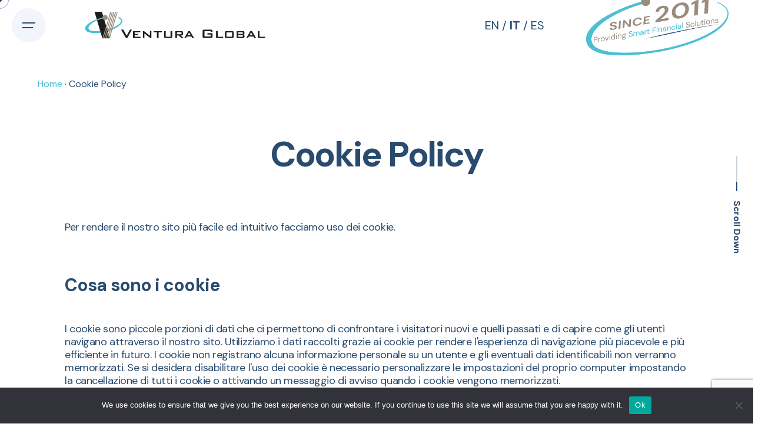

--- FILE ---
content_type: text/html; charset=UTF-8
request_url: https://www.venturaglobal.com/it/cookie-policy/
body_size: 20190
content:
<!DOCTYPE html>
<html lang="it-IT">
<head>
	<meta charset="UTF-8">
	<meta name="viewport" content="width=device-width, initial-scale=1.0, maximum-scale=1, user-scalable=no">
	<link rel="stylesheet" href="https://cdn.plyr.io/3.7.8/plyr.css" />

	<meta name='robots' content='index, follow, max-image-preview:large, max-snippet:-1, max-video-preview:-1' />
<link rel="alternate" hreflang="en" href="https://www.venturaglobal.com/en/cookie-policy/" />
<link rel="alternate" hreflang="it" href="https://www.venturaglobal.com/it/cookie-policy/" />
<link rel="alternate" hreflang="es" href="https://www.venturaglobal.com/es/cookie-policy/" />
<link rel="alternate" hreflang="x-default" href="https://www.venturaglobal.com/en/cookie-policy/" />

	<!-- This site is optimized with the Yoast SEO plugin v26.4 - https://yoast.com/wordpress/plugins/seo/ -->
	<title>Cookie Policy - Ventura global</title>
	<meta name="description" content="Cookie Policy di Ventura Global." />
	<link rel="canonical" href="https://www.venturaglobal.com/it/cookie-policy/" />
	<meta property="og:locale" content="it_IT" />
	<meta property="og:type" content="article" />
	<meta property="og:title" content="Cookie Policy - Ventura global" />
	<meta property="og:description" content="Cookie Policy di Ventura Global." />
	<meta property="og:url" content="https://www.venturaglobal.com/it/cookie-policy/" />
	<meta property="og:site_name" content="Ventura global" />
	<meta property="article:modified_time" content="2023-03-29T10:42:09+00:00" />
	<meta name="twitter:card" content="summary_large_image" />
	<meta name="twitter:label1" content="Tempo di lettura stimato" />
	<meta name="twitter:data1" content="5 minuti" />
	<!-- / Yoast SEO plugin. -->


<link rel="alternate" type="application/rss+xml" title="Ventura global &raquo; Feed" href="https://www.venturaglobal.com/it/feed/" />
<link rel="alternate" type="application/rss+xml" title="Ventura global &raquo; Feed dei commenti" href="https://www.venturaglobal.com/it/comments/feed/" />
<link rel="alternate" title="oEmbed (JSON)" type="application/json+oembed" href="https://www.venturaglobal.com/it/wp-json/oembed/1.0/embed?url=https%3A%2F%2Fwww.venturaglobal.com%2Fit%2Fcookie-policy%2F" />
<link rel="alternate" title="oEmbed (XML)" type="text/xml+oembed" href="https://www.venturaglobal.com/it/wp-json/oembed/1.0/embed?url=https%3A%2F%2Fwww.venturaglobal.com%2Fit%2Fcookie-policy%2F&#038;format=xml" />
<style id='wp-img-auto-sizes-contain-inline-css' type='text/css'>
img:is([sizes=auto i],[sizes^="auto," i]){contain-intrinsic-size:3000px 1500px}
/*# sourceURL=wp-img-auto-sizes-contain-inline-css */
</style>
<style id='wp-emoji-styles-inline-css' type='text/css'>

	img.wp-smiley, img.emoji {
		display: inline !important;
		border: none !important;
		box-shadow: none !important;
		height: 1em !important;
		width: 1em !important;
		margin: 0 0.07em !important;
		vertical-align: -0.1em !important;
		background: none !important;
		padding: 0 !important;
	}
/*# sourceURL=wp-emoji-styles-inline-css */
</style>
<style id='classic-theme-styles-inline-css' type='text/css'>
/*! This file is auto-generated */
.wp-block-button__link{color:#fff;background-color:#32373c;border-radius:9999px;box-shadow:none;text-decoration:none;padding:calc(.667em + 2px) calc(1.333em + 2px);font-size:1.125em}.wp-block-file__button{background:#32373c;color:#fff;text-decoration:none}
/*# sourceURL=/wp-includes/css/classic-themes.min.css */
</style>
<link rel='stylesheet' id='contact-form-7-css' href='https://www.venturaglobal.com/wp-content/plugins/contact-form-7/includes/css/styles.css?ver=6.0.1' type='text/css' media='all' />
<link rel='stylesheet' id='cookie-notice-front-css' href='https://www.venturaglobal.com/wp-content/plugins/cookie-notice/css/front.min.css?ver=2.5.4' type='text/css' media='all' />
<link rel='stylesheet' id='wpml-legacy-horizontal-list-0-css' href='https://www.venturaglobal.com/wp-content/plugins/sitepress-multilingual-cms/templates/language-switchers/legacy-list-horizontal/style.min.css?ver=1' type='text/css' media='all' />
<link rel='stylesheet' id='parent-style-css' href='https://www.venturaglobal.com/wp-content/themes/ohio/style.css?ver=6.9' type='text/css' media='all' />
<link rel='stylesheet' id='ohio-style-css' href='https://www.venturaglobal.com/wp-content/themes/ohio-child/style.css?ver=3.0.6' type='text/css' media='all' />
<style id='ohio-style-inline-css' type='text/css'>
.brand-color,a:not(.-unlink):not(.-highlighted):hover,a:not(.-unlink):not(.-highlighted):hover .title,a:not(.-unlink):not(.-highlighted):active,a:not(.-unlink):not(.-highlighted):active .title,a:not(.-unlink):not(.-highlighted):focus,a:not(.-unlink):not(.-highlighted):focus .title,.nav .nav-item.active-main-item > a,.nav .nav-item.active > a,.nav .current-menu-ancestor > a,.nav .current-menu-item > a,.hamburger-nav .menu li.current-menu-ancestor > a > span,.hamburger-nav .menu li.current-menu-item > a > span,.widget_rss a,.single-post .entry-content a:not(.wp-block-button__link),.page-id-124 .entry-content a:not(.wp-block-button__link),ul:not(.-unlist) > li::before,ol:not(.-unlist) > li::before,.social-networks.-outlined .network:hover,.portfolio-filter a.active,.category-holder:not(.no-divider):after,.video-button.-outlined .icon-button:hover,.comments .comment-body time:after,.button.-outlined:not(.-pagination):hover,a.button.-outlined:not(.-pagination):hover,.button.-outlined:active,.button.-outlined:focus,.pagination .button:hover,.pagination.-outlined a.button:not(.-flat):hover,.pricing-table-features .exist .icon,.service-table-features .exist .icon,.lazy-load.-outlined .button.-pagination:hover,.lazy-load.-flat .button.-pagination:hover,.button.-primary.-outlined,a.button.-primary.-outlined,.button.-primary.-flat,a.button.-primary.-flat,.button.-primary.-text,a.button.-primary.-text{color:#4bbed1;}.custom-cursor .circle-cursor-outer,a.button.-outlined:active,a.button.-outlined:focus,input[type="checkbox"]:checked,input[type="radio"]:checked,.button.-primary.-outlined,a.button.-primary.-outlined{border-color:#4bbed1;}.custom-cursor .circle-cursor-inner,.custom-cursor .circle-cursor-inner.cursor-link-hover,.button:not(.-outlined):not(.-text):not(.-flat):not(.-primary):not(.-pagination):hover,.button:not(.-outlined):not(.-text):not(.-flat):not(.-primary):not(.-pagination):active,.button:not(.-outlined):not(.-text):not(.-flat):not(.-primary):not(.-pagination):focus,a.button:not(.-outlined):not(.-text):not(.-flat):not(.-primary):not(.-pagination):hover,a.button:not(.-outlined):not(.-text):not(.-flat):not(.-primary):not(.-pagination):active,a.button:not(.-outlined):not(.-text):not(.-flat):not(.-primary):not(.-pagination):focus,.widget_price_filter .ui-slider-range,.widget_price_filter .ui-slider-handle:after,input[type="checkbox"]:checked,input[type="radio"]:checked,.video-button:not(.-outlined):not(.-blurred) .icon-button:hover,.tag.tag-sale,.social-networks.-contained .network:hover,input[type="submit"]:not(.-outlined):not(.-flat):not(.-text):not(.-primary):hover,.button.-primary:not(.-outlined):not(.-flat):not(.-text),a.button.-primary:not(.-outlined):not(.-flat):not(.-text),input[type="submit"].-primary:not(.-outlined):not(.-flat):not(.-text){background-color:#4bbed1;}::selection{background-color:#4bbed1;}a:not(.-unlink):not(.-undash):not(.button),.post .entry-content a:not(.wp-block-button__link){color:#4bbed1;}a:not(.-unlink):not(.-highlighted):hover,.post .entry-content a:not(.wp-block-button__link):hover{color:#4bbed1;}.header,.header:not(.-mobile).header-5,.header:not(.-mobile).header-6,.header:not(.-mobile).header-7{border:none;}.header.-sticky{border:none;}.back-link .icon-button,.back-link .caption{color:#0a0a0a;}.page-headline::after{background-color:transparent;}.page-container,.elementor .elementor-section.elementor-section-boxed > .elementor-container{max-width:1650px}.header-wrap.page-container{max-width:1500}.blog-item:not(.-layout2).-contained .card-details{background-color:rgba(255,255,255,0.01);}.spinner .path,.sk-preloader .sk-circle:before,.sk-folding-cube .sk-cube:before,.sk-preloader .sk-child:before,.sk-double-bounce .sk-child{stroke:#294b6e;background-color:#294b6e;}.sk-percentage .sk-percentage-percent{color:#294b6e;}body.custom-cursor .circle-cursor-inner,body.custom-cursor .circle-cursor-inner.cursor-link-hover{background-color:#294b6e;}body.custom-cursor .circle-cursor-outer,body.custom-cursor .circle-cursor-outer.cursor-link-hover{border-color:#294b6e;}.site-footer{background-color:#294b6e;}.site-footer-copyright{background-color:#294b6e;font-size:14;font-style:normal;font-weight:400;color:#4bbed1;}body{font-family:'DM Sans', sans-serif;color:#294b6e;}{font-family:'DM Sans', sans-serif;}h1,h2,h3,h4,h5,h6,.box-count,.titles-typo,.hamburger-nav .menu,.header.-mobile .nav .nav-item,.btn, .button:not(.-reset-color), a.button:not(.-reset-color), input[type="submit"], a.btn-link,.widget_shopping_cart_content .mini-cart-description .mini-cart-item-title > a,.woo-c_product_name > a:not(.woo-c_product_category),.socialbar.inline a,.vc_row .vc-bg-side-text,.counter-box-count{font-family:'DM Sans', sans-serif;color:#294b6e;}h1{font-family:'DM Sans', sans-serif;font-size:120px;color:#294b6e;}h2{font-family:'DM Sans', sans-serif;font-size:80px;color:#294b6e;}h3{font-family:'DM Sans', sans-serif;font-size:55px;color:#294b6e;}h4{font-family:'DM Sans', sans-serif;font-size:35px;color:#294b6e;}h5{font-family:'DM Sans', sans-serif;font-size:20px;color:#294b6e;}h6{font-family:'DM Sans', sans-serif;color:#294b6e;}.countdown-box .box-time .box-count,.chart-box-pie-content{font-family:'DM Sans', sans-serif;color:#294b6e;}.countdown-box .box-time .box-count,.chart-box-pie-content{font-family:'DM Sans', sans-serif;color:#294b6e;}.countdown-box .box-time .box-count,.chart-box-pie-content{font-family:'DM Sans', sans-serif;}.portfolio-item h4,.portfolio-item h4.title,.portfolio-item h4 a{font-family:'DM Sans', sans-serif;color:#294b6e;}.blog-item h3.title{font-family:'DM Sans', sans-serif;color:#294b6e;line-height:initial;}.blog-item h3.title a{font-size:initial;}@media screen and (max-width: 768px) { h1 { font-size:48px; } }@media screen and (max-width: 768px) { h3 { font-size:30px; } }p.subtitle,.subtitle-font,.heading .subtitle{font-family:'DM Sans', sans-serif;color:#294b6e;}{font-family:'DM Sans', sans-serif;color:#294b6e;}.portfolio-item .subtitle-font,.woocommerce ul.products li.product .subtitle-font.category,.woocommerce ul.products li.product .subtitle-font.category > a{font-family:'DM Sans', sans-serif;color:#294b6e;font-size:inherit;line-height:inherit;}.contact-form.classic input::-webkit-input-placeholder,.contact-form.classic textarea::-webkit-input-placeholder,input.classic::-webkit-input-placeholder,input.classic::-moz-placeholder{font-family:'DM Sans', sans-serif;color:#294b6e;}.contact-form.classic input::-moz-placeholder,.contact-form.classic textarea::-moz-placeholder{font-family:'DM Sans', sans-serif;color:#294b6e;}input.classic:-ms-input-placeholder,.contact-form.classic input:-ms-input-placeholder,.contact-form.classic textarea:-ms-input-placeholder{font-family:'DM Sans', sans-serif;color:#294b6e;} @media screen and (min-width:1025px){.header .branding .logo img, .header .branding .mobile-logo img, .header .branding .fixed-mobile-logo img, .header .branding .for-onepage img{max-height:62px;}} @media screen and (min-width:769px) and (max-width:1024px){.header .branding .logo img, .header .branding .mobile-logo img, .header .branding .fixed-mobile-logo img, .header .branding .for-onepage img{max-height:62px;}} @media screen and (max-width:768px){.header .branding .logo img, .header .branding .mobile-logo img, .header .branding .fixed-mobile-logo img, .header .branding .for-onepage img{max-height:36px;}}
/*# sourceURL=ohio-style-inline-css */
</style>
<link rel='stylesheet' id='elementor-icons-css' href='https://www.venturaglobal.com/wp-content/plugins/elementor/assets/lib/eicons/css/elementor-icons.min.css?ver=5.32.0' type='text/css' media='all' />
<link rel='stylesheet' id='elementor-frontend-css' href='https://www.venturaglobal.com/wp-content/plugins/elementor/assets/css/frontend.min.css?ver=3.25.10' type='text/css' media='all' />
<link rel='stylesheet' id='swiper-css' href='https://www.venturaglobal.com/wp-content/plugins/elementor/assets/lib/swiper/v8/css/swiper.min.css?ver=8.4.5' type='text/css' media='all' />
<link rel='stylesheet' id='e-swiper-css' href='https://www.venturaglobal.com/wp-content/plugins/elementor/assets/css/conditionals/e-swiper.min.css?ver=3.25.10' type='text/css' media='all' />
<link rel='stylesheet' id='elementor-post-17-css' href='https://www.venturaglobal.com/wp-content/uploads/elementor/css/post-17.css?ver=1758295990' type='text/css' media='all' />
<link rel='stylesheet' id='elementor-post-1932-css' href='https://www.venturaglobal.com/wp-content/uploads/elementor/css/post-1932.css?ver=1758296001' type='text/css' media='all' />
<link rel='stylesheet' id='google-fonts-1-css' href='https://fonts.googleapis.com/css?family=Roboto%3A100%2C100italic%2C200%2C200italic%2C300%2C300italic%2C400%2C400italic%2C500%2C500italic%2C600%2C600italic%2C700%2C700italic%2C800%2C800italic%2C900%2C900italic%7CRoboto+Slab%3A100%2C100italic%2C200%2C200italic%2C300%2C300italic%2C400%2C400italic%2C500%2C500italic%2C600%2C600italic%2C700%2C700italic%2C800%2C800italic%2C900%2C900italic&#038;display=auto&#038;ver=6.9' type='text/css' media='all' />
<link rel="preconnect" href="https://fonts.gstatic.com/" crossorigin><script type="text/javascript" id="wpml-cookie-js-extra">
/* <![CDATA[ */
var wpml_cookies = {"wp-wpml_current_language":{"value":"it","expires":1,"path":"/"}};
var wpml_cookies = {"wp-wpml_current_language":{"value":"it","expires":1,"path":"/"}};
//# sourceURL=wpml-cookie-js-extra
/* ]]> */
</script>
<script type="text/javascript" src="https://www.venturaglobal.com/wp-content/plugins/sitepress-multilingual-cms/res/js/cookies/language-cookie.js?ver=485900" id="wpml-cookie-js" defer="defer" data-wp-strategy="defer"></script>
<script type="text/javascript" id="cookie-notice-front-js-before">
/* <![CDATA[ */
var cnArgs = {"ajaxUrl":"https:\/\/www.venturaglobal.com\/wp-admin\/admin-ajax.php","nonce":"5248ff01d8","hideEffect":"fade","position":"bottom","onScroll":false,"onScrollOffset":100,"onClick":false,"cookieName":"cookie_notice_accepted","cookieTime":2592000,"cookieTimeRejected":2592000,"globalCookie":false,"redirection":false,"cache":false,"revokeCookies":false,"revokeCookiesOpt":"automatic"};

//# sourceURL=cookie-notice-front-js-before
/* ]]> */
</script>
<script type="text/javascript" src="https://www.venturaglobal.com/wp-content/plugins/cookie-notice/js/front.min.js?ver=2.5.4" id="cookie-notice-front-js"></script>
<script type="text/javascript" src="https://www.venturaglobal.com/wp-includes/js/jquery/jquery.min.js?ver=3.7.1" id="jquery-core-js"></script>
<script type="text/javascript" src="https://www.venturaglobal.com/wp-includes/js/jquery/jquery-migrate.min.js?ver=3.4.1" id="jquery-migrate-js"></script>
<script type="text/javascript" src="https://www.venturaglobal.com/wp-content/themes/ohio-child/assets/js/custom.js?ver=6.9" id="ohio-child_custom-js"></script>
<script type="text/javascript" src="https://www.venturaglobal.com/wp-content/themes/ohio-child/assets/js/custom-form-offers.js?ver=6.9" id="ohio-child_custom-form-js"></script>
<link rel="EditURI" type="application/rsd+xml" title="RSD" href="https://www.venturaglobal.com/xmlrpc.php?rsd" />
<meta name="generator" content="WordPress 6.9" />
<link rel='shortlink' href='https://www.venturaglobal.com/it/?p=1932' />
<meta name="generator" content="WPML ver:4.8.5 stt:1,27,2;" />
<meta name="cdp-version" content="1.4.9" /><meta name="generator" content="Elementor 3.25.10; features: additional_custom_breakpoints, e_optimized_control_loading; settings: css_print_method-external, google_font-enabled, font_display-auto">

<!-- Schema & Structured Data For WP v1.38.1 - -->
<script type="application/ld+json" class="saswp-schema-markup-output">
[{"@context":"https:\/\/schema.org\/","@graph":[{"@context":"https:\/\/schema.org\/","@type":"SiteNavigationElement","@id":"https:\/\/www.venturaglobal.com\/it\/#Header IT","name":"Azienda","url":"https:\/\/www.venturaglobal.com\/it\/azienda\/"},{"@context":"https:\/\/schema.org\/","@type":"SiteNavigationElement","@id":"https:\/\/www.venturaglobal.com\/it\/#Header IT","name":"Servizi","url":"https:\/\/www.venturaglobal.com\/it\/servizi\/"},{"@context":"https:\/\/schema.org\/","@type":"SiteNavigationElement","@id":"https:\/\/www.venturaglobal.com\/it\/#Header IT","name":"Offerte","url":"https:\/\/www.venturaglobal.com\/it\/offerte-listato\/"},{"@context":"https:\/\/schema.org\/","@type":"SiteNavigationElement","@id":"https:\/\/www.venturaglobal.com\/it\/#Header IT","name":"Vantaggi","url":"https:\/\/www.venturaglobal.com\/it\/vantaggi\/"},{"@context":"https:\/\/schema.org\/","@type":"SiteNavigationElement","@id":"https:\/\/www.venturaglobal.com\/it\/#Header IT","name":"Notizie","url":"https:\/\/www.venturaglobal.com\/it\/notizie\/"},{"@context":"https:\/\/schema.org\/","@type":"SiteNavigationElement","@id":"https:\/\/www.venturaglobal.com\/it\/#Header IT","name":"Simulatore","url":"https:\/\/venturaglobal2.premium.se\/fmi\/webd\/VenturaGlobal_Simulator?script=SetLanguage&#038;param=italian"},{"@context":"https:\/\/schema.org\/","@type":"SiteNavigationElement","@id":"https:\/\/www.venturaglobal.com\/it\/#Header IT","name":"Contatti","url":"https:\/\/www.venturaglobal.com\/it\/contatti\/"}]},

{"@context":"https:\/\/schema.org\/","@type":"BreadcrumbList","@id":"https:\/\/www.venturaglobal.com\/it\/cookie-policy\/#breadcrumb","itemListElement":[{"@type":"ListItem","position":1,"item":{"@id":"https:\/\/www.venturaglobal.com\/it\/","name":"Ventura global"}},{"@type":"ListItem","position":2,"item":{"@id":"https:\/\/www.venturaglobal.com\/it\/cookie-policy\/","name":"Cookie Policy - Ventura global"}}]},

{"@context":"https:\/\/schema.org\/","@type":"MedicalOrganization","@id":"https:\/\/www.venturaglobal.com\/it\/#Organization","name":"Ventura global","url":"https:\/\/www.venturaglobal.com\/","sameAs":[],"logo":{"@type":"ImageObject","url":"https:\/\/www.venturaglobal.com\/wp-content\/uploads\/2022\/06\/logo-white-ventura-global.png","width":"1649","height":"278"},"contactPoint":{"@type":"ContactPoint","contactType":"customer support","telephone":"+39 800974515","url":"https:\/\/www.venturaglobal.com\/it\/contatti\/"},"review":[]},

{"@context":"https:\/\/schema.org\/","@type":"WebPage","@id":"https:\/\/www.venturaglobal.com\/it\/cookie-policy\/#webpage","name":"Cookie Policy - Ventura global","url":"https:\/\/www.venturaglobal.com\/it\/cookie-policy\/","lastReviewed":"2023-03-29T12:42:09+02:00","dateCreated":"2022-06-19T19:05:35+02:00","inLanguage":"it-IT","description":"Cookie Policy di Ventura Global.","keywords":"","mainEntity":{"@type":"","mainEntityOfPage":"https:\/\/www.venturaglobal.com\/it\/cookie-policy\/","headline":"Cookie Policy - Ventura global","description":"Cookie Policy di Ventura Global.","keywords":"","datePublished":"2022-06-19T19:05:35+02:00","dateModified":"2023-03-29T12:42:09+02:00","author":{"@type":"Person","name":"wego","url":"https:\/\/www.venturaglobal.com\/it\/author\/wego\/","sameAs":["https:\/\/www.venturaglobal.com"],"image":{"@type":"ImageObject","url":"https:\/\/secure.gravatar.com\/avatar\/f11eb004873b5a14376d9aca478c0e18624278e08caef7dc04273f5a625d771c?s=96&d=mm&r=g","height":96,"width":96}},"publisher":{"@type":"Organization","name":"Ventura global","url":"https:\/\/www.venturaglobal.com\/","logo":{"@type":"ImageObject","url":"https:\/\/www.venturaglobal.com\/wp-content\/uploads\/2022\/06\/logo-white-ventura-global.png","width":"1649","height":"278"}}},"reviewedBy":{"@type":"Organization","name":"Ventura global","url":"https:\/\/www.venturaglobal.com\/","logo":{"@type":"ImageObject","url":"https:\/\/www.venturaglobal.com\/wp-content\/uploads\/2022\/06\/logo-white-ventura-global.png","width":"1649","height":"278"}},"publisher":{"@type":"Organization","name":"Ventura global","url":"https:\/\/www.venturaglobal.com\/","logo":{"@type":"ImageObject","url":"https:\/\/www.venturaglobal.com\/wp-content\/uploads\/2022\/06\/logo-white-ventura-global.png","width":"1649","height":"278"}}}]
</script>

			<style>
				.e-con.e-parent:nth-of-type(n+4):not(.e-lazyloaded):not(.e-no-lazyload),
				.e-con.e-parent:nth-of-type(n+4):not(.e-lazyloaded):not(.e-no-lazyload) * {
					background-image: none !important;
				}
				@media screen and (max-height: 1024px) {
					.e-con.e-parent:nth-of-type(n+3):not(.e-lazyloaded):not(.e-no-lazyload),
					.e-con.e-parent:nth-of-type(n+3):not(.e-lazyloaded):not(.e-no-lazyload) * {
						background-image: none !important;
					}
				}
				@media screen and (max-height: 640px) {
					.e-con.e-parent:nth-of-type(n+2):not(.e-lazyloaded):not(.e-no-lazyload),
					.e-con.e-parent:nth-of-type(n+2):not(.e-lazyloaded):not(.e-no-lazyload) * {
						background-image: none !important;
					}
				}
			</style>
			<meta name="generator" content="Powered by Slider Revolution 6.5.21 - responsive, Mobile-Friendly Slider Plugin for WordPress with comfortable drag and drop interface." />
<link rel="icon" href="https://www.venturaglobal.com/wp-content/uploads/2022/05/cropped-mobile-logo-32x32.png" sizes="32x32" />
<link rel="icon" href="https://www.venturaglobal.com/wp-content/uploads/2022/05/cropped-mobile-logo-192x192.png" sizes="192x192" />
<link rel="apple-touch-icon" href="https://www.venturaglobal.com/wp-content/uploads/2022/05/cropped-mobile-logo-180x180.png" />
<meta name="msapplication-TileImage" content="https://www.venturaglobal.com/wp-content/uploads/2022/05/cropped-mobile-logo-270x270.png" />
<script>function setREVStartSize(e){
			//window.requestAnimationFrame(function() {
				window.RSIW = window.RSIW===undefined ? window.innerWidth : window.RSIW;
				window.RSIH = window.RSIH===undefined ? window.innerHeight : window.RSIH;
				try {
					var pw = document.getElementById(e.c).parentNode.offsetWidth,
						newh;
					pw = pw===0 || isNaN(pw) ? window.RSIW : pw;
					e.tabw = e.tabw===undefined ? 0 : parseInt(e.tabw);
					e.thumbw = e.thumbw===undefined ? 0 : parseInt(e.thumbw);
					e.tabh = e.tabh===undefined ? 0 : parseInt(e.tabh);
					e.thumbh = e.thumbh===undefined ? 0 : parseInt(e.thumbh);
					e.tabhide = e.tabhide===undefined ? 0 : parseInt(e.tabhide);
					e.thumbhide = e.thumbhide===undefined ? 0 : parseInt(e.thumbhide);
					e.mh = e.mh===undefined || e.mh=="" || e.mh==="auto" ? 0 : parseInt(e.mh,0);
					if(e.layout==="fullscreen" || e.l==="fullscreen")
						newh = Math.max(e.mh,window.RSIH);
					else{
						e.gw = Array.isArray(e.gw) ? e.gw : [e.gw];
						for (var i in e.rl) if (e.gw[i]===undefined || e.gw[i]===0) e.gw[i] = e.gw[i-1];
						e.gh = e.el===undefined || e.el==="" || (Array.isArray(e.el) && e.el.length==0)? e.gh : e.el;
						e.gh = Array.isArray(e.gh) ? e.gh : [e.gh];
						for (var i in e.rl) if (e.gh[i]===undefined || e.gh[i]===0) e.gh[i] = e.gh[i-1];
											
						var nl = new Array(e.rl.length),
							ix = 0,
							sl;
						e.tabw = e.tabhide>=pw ? 0 : e.tabw;
						e.thumbw = e.thumbhide>=pw ? 0 : e.thumbw;
						e.tabh = e.tabhide>=pw ? 0 : e.tabh;
						e.thumbh = e.thumbhide>=pw ? 0 : e.thumbh;
						for (var i in e.rl) nl[i] = e.rl[i]<window.RSIW ? 0 : e.rl[i];
						sl = nl[0];
						for (var i in nl) if (sl>nl[i] && nl[i]>0) { sl = nl[i]; ix=i;}
						var m = pw>(e.gw[ix]+e.tabw+e.thumbw) ? 1 : (pw-(e.tabw+e.thumbw)) / (e.gw[ix]);
						newh =  (e.gh[ix] * m) + (e.tabh + e.thumbh);
					}
					var el = document.getElementById(e.c);
					if (el!==null && el) el.style.height = newh+"px";
					el = document.getElementById(e.c+"_wrapper");
					if (el!==null && el) {
						el.style.height = newh+"px";
						el.style.display = "block";
					}
				} catch(e){
					console.log("Failure at Presize of Slider:" + e)
				}
			//});
		  };</script>
		<style type="text/css" id="wp-custom-css">
			.hamburger-nav.type3 .menu .mega-menu-item > a {
	font-size: 8vh;
}		</style>
		            <!-- Google Tag Manager -->
            <script>(function(w,d,s,l,i){w[l]=w[l]||[];w[l].push({'gtm.start':
            new Date().getTime(),event:'gtm.js'});var f=d.getElementsByTagName(s)[0],
            j=d.createElement(s),dl=l!='dataLayer'?'&l='+l:'';j.async=true;j.src=
            'https://www.googletagmanager.com/gtm.js?id='+i+dl;f.parentNode.insertBefore(j,f);
            })(window,document,'script','dataLayer','GTM-M438D3Z');</script>
            <!-- End Google Tag Manager -->
        <style id='global-styles-inline-css' type='text/css'>
:root{--wp--preset--aspect-ratio--square: 1;--wp--preset--aspect-ratio--4-3: 4/3;--wp--preset--aspect-ratio--3-4: 3/4;--wp--preset--aspect-ratio--3-2: 3/2;--wp--preset--aspect-ratio--2-3: 2/3;--wp--preset--aspect-ratio--16-9: 16/9;--wp--preset--aspect-ratio--9-16: 9/16;--wp--preset--color--black: #000000;--wp--preset--color--cyan-bluish-gray: #abb8c3;--wp--preset--color--white: #ffffff;--wp--preset--color--pale-pink: #f78da7;--wp--preset--color--vivid-red: #cf2e2e;--wp--preset--color--luminous-vivid-orange: #ff6900;--wp--preset--color--luminous-vivid-amber: #fcb900;--wp--preset--color--light-green-cyan: #7bdcb5;--wp--preset--color--vivid-green-cyan: #00d084;--wp--preset--color--pale-cyan-blue: #8ed1fc;--wp--preset--color--vivid-cyan-blue: #0693e3;--wp--preset--color--vivid-purple: #9b51e0;--wp--preset--color--brand-color: #4bbed1;--wp--preset--color--beige-dark: #A1824F;--wp--preset--color--dark-strong: #24262B;--wp--preset--color--dark-light: #32353C;--wp--preset--color--grey-strong: #838998;--wp--preset--gradient--vivid-cyan-blue-to-vivid-purple: linear-gradient(135deg,rgb(6,147,227) 0%,rgb(155,81,224) 100%);--wp--preset--gradient--light-green-cyan-to-vivid-green-cyan: linear-gradient(135deg,rgb(122,220,180) 0%,rgb(0,208,130) 100%);--wp--preset--gradient--luminous-vivid-amber-to-luminous-vivid-orange: linear-gradient(135deg,rgb(252,185,0) 0%,rgb(255,105,0) 100%);--wp--preset--gradient--luminous-vivid-orange-to-vivid-red: linear-gradient(135deg,rgb(255,105,0) 0%,rgb(207,46,46) 100%);--wp--preset--gradient--very-light-gray-to-cyan-bluish-gray: linear-gradient(135deg,rgb(238,238,238) 0%,rgb(169,184,195) 100%);--wp--preset--gradient--cool-to-warm-spectrum: linear-gradient(135deg,rgb(74,234,220) 0%,rgb(151,120,209) 20%,rgb(207,42,186) 40%,rgb(238,44,130) 60%,rgb(251,105,98) 80%,rgb(254,248,76) 100%);--wp--preset--gradient--blush-light-purple: linear-gradient(135deg,rgb(255,206,236) 0%,rgb(152,150,240) 100%);--wp--preset--gradient--blush-bordeaux: linear-gradient(135deg,rgb(254,205,165) 0%,rgb(254,45,45) 50%,rgb(107,0,62) 100%);--wp--preset--gradient--luminous-dusk: linear-gradient(135deg,rgb(255,203,112) 0%,rgb(199,81,192) 50%,rgb(65,88,208) 100%);--wp--preset--gradient--pale-ocean: linear-gradient(135deg,rgb(255,245,203) 0%,rgb(182,227,212) 50%,rgb(51,167,181) 100%);--wp--preset--gradient--electric-grass: linear-gradient(135deg,rgb(202,248,128) 0%,rgb(113,206,126) 100%);--wp--preset--gradient--midnight: linear-gradient(135deg,rgb(2,3,129) 0%,rgb(40,116,252) 100%);--wp--preset--font-size--small: 14px;--wp--preset--font-size--medium: 20px;--wp--preset--font-size--large: 17px;--wp--preset--font-size--x-large: 42px;--wp--preset--font-size--extra-small: 13px;--wp--preset--font-size--normal: 15px;--wp--preset--font-size--larger: 20px;--wp--preset--spacing--20: 0.44rem;--wp--preset--spacing--30: 0.67rem;--wp--preset--spacing--40: 1rem;--wp--preset--spacing--50: 1.5rem;--wp--preset--spacing--60: 2.25rem;--wp--preset--spacing--70: 3.38rem;--wp--preset--spacing--80: 5.06rem;--wp--preset--shadow--natural: 6px 6px 9px rgba(0, 0, 0, 0.2);--wp--preset--shadow--deep: 12px 12px 50px rgba(0, 0, 0, 0.4);--wp--preset--shadow--sharp: 6px 6px 0px rgba(0, 0, 0, 0.2);--wp--preset--shadow--outlined: 6px 6px 0px -3px rgb(255, 255, 255), 6px 6px rgb(0, 0, 0);--wp--preset--shadow--crisp: 6px 6px 0px rgb(0, 0, 0);}:where(.is-layout-flex){gap: 0.5em;}:where(.is-layout-grid){gap: 0.5em;}body .is-layout-flex{display: flex;}.is-layout-flex{flex-wrap: wrap;align-items: center;}.is-layout-flex > :is(*, div){margin: 0;}body .is-layout-grid{display: grid;}.is-layout-grid > :is(*, div){margin: 0;}:where(.wp-block-columns.is-layout-flex){gap: 2em;}:where(.wp-block-columns.is-layout-grid){gap: 2em;}:where(.wp-block-post-template.is-layout-flex){gap: 1.25em;}:where(.wp-block-post-template.is-layout-grid){gap: 1.25em;}.has-black-color{color: var(--wp--preset--color--black) !important;}.has-cyan-bluish-gray-color{color: var(--wp--preset--color--cyan-bluish-gray) !important;}.has-white-color{color: var(--wp--preset--color--white) !important;}.has-pale-pink-color{color: var(--wp--preset--color--pale-pink) !important;}.has-vivid-red-color{color: var(--wp--preset--color--vivid-red) !important;}.has-luminous-vivid-orange-color{color: var(--wp--preset--color--luminous-vivid-orange) !important;}.has-luminous-vivid-amber-color{color: var(--wp--preset--color--luminous-vivid-amber) !important;}.has-light-green-cyan-color{color: var(--wp--preset--color--light-green-cyan) !important;}.has-vivid-green-cyan-color{color: var(--wp--preset--color--vivid-green-cyan) !important;}.has-pale-cyan-blue-color{color: var(--wp--preset--color--pale-cyan-blue) !important;}.has-vivid-cyan-blue-color{color: var(--wp--preset--color--vivid-cyan-blue) !important;}.has-vivid-purple-color{color: var(--wp--preset--color--vivid-purple) !important;}.has-black-background-color{background-color: var(--wp--preset--color--black) !important;}.has-cyan-bluish-gray-background-color{background-color: var(--wp--preset--color--cyan-bluish-gray) !important;}.has-white-background-color{background-color: var(--wp--preset--color--white) !important;}.has-pale-pink-background-color{background-color: var(--wp--preset--color--pale-pink) !important;}.has-vivid-red-background-color{background-color: var(--wp--preset--color--vivid-red) !important;}.has-luminous-vivid-orange-background-color{background-color: var(--wp--preset--color--luminous-vivid-orange) !important;}.has-luminous-vivid-amber-background-color{background-color: var(--wp--preset--color--luminous-vivid-amber) !important;}.has-light-green-cyan-background-color{background-color: var(--wp--preset--color--light-green-cyan) !important;}.has-vivid-green-cyan-background-color{background-color: var(--wp--preset--color--vivid-green-cyan) !important;}.has-pale-cyan-blue-background-color{background-color: var(--wp--preset--color--pale-cyan-blue) !important;}.has-vivid-cyan-blue-background-color{background-color: var(--wp--preset--color--vivid-cyan-blue) !important;}.has-vivid-purple-background-color{background-color: var(--wp--preset--color--vivid-purple) !important;}.has-black-border-color{border-color: var(--wp--preset--color--black) !important;}.has-cyan-bluish-gray-border-color{border-color: var(--wp--preset--color--cyan-bluish-gray) !important;}.has-white-border-color{border-color: var(--wp--preset--color--white) !important;}.has-pale-pink-border-color{border-color: var(--wp--preset--color--pale-pink) !important;}.has-vivid-red-border-color{border-color: var(--wp--preset--color--vivid-red) !important;}.has-luminous-vivid-orange-border-color{border-color: var(--wp--preset--color--luminous-vivid-orange) !important;}.has-luminous-vivid-amber-border-color{border-color: var(--wp--preset--color--luminous-vivid-amber) !important;}.has-light-green-cyan-border-color{border-color: var(--wp--preset--color--light-green-cyan) !important;}.has-vivid-green-cyan-border-color{border-color: var(--wp--preset--color--vivid-green-cyan) !important;}.has-pale-cyan-blue-border-color{border-color: var(--wp--preset--color--pale-cyan-blue) !important;}.has-vivid-cyan-blue-border-color{border-color: var(--wp--preset--color--vivid-cyan-blue) !important;}.has-vivid-purple-border-color{border-color: var(--wp--preset--color--vivid-purple) !important;}.has-vivid-cyan-blue-to-vivid-purple-gradient-background{background: var(--wp--preset--gradient--vivid-cyan-blue-to-vivid-purple) !important;}.has-light-green-cyan-to-vivid-green-cyan-gradient-background{background: var(--wp--preset--gradient--light-green-cyan-to-vivid-green-cyan) !important;}.has-luminous-vivid-amber-to-luminous-vivid-orange-gradient-background{background: var(--wp--preset--gradient--luminous-vivid-amber-to-luminous-vivid-orange) !important;}.has-luminous-vivid-orange-to-vivid-red-gradient-background{background: var(--wp--preset--gradient--luminous-vivid-orange-to-vivid-red) !important;}.has-very-light-gray-to-cyan-bluish-gray-gradient-background{background: var(--wp--preset--gradient--very-light-gray-to-cyan-bluish-gray) !important;}.has-cool-to-warm-spectrum-gradient-background{background: var(--wp--preset--gradient--cool-to-warm-spectrum) !important;}.has-blush-light-purple-gradient-background{background: var(--wp--preset--gradient--blush-light-purple) !important;}.has-blush-bordeaux-gradient-background{background: var(--wp--preset--gradient--blush-bordeaux) !important;}.has-luminous-dusk-gradient-background{background: var(--wp--preset--gradient--luminous-dusk) !important;}.has-pale-ocean-gradient-background{background: var(--wp--preset--gradient--pale-ocean) !important;}.has-electric-grass-gradient-background{background: var(--wp--preset--gradient--electric-grass) !important;}.has-midnight-gradient-background{background: var(--wp--preset--gradient--midnight) !important;}.has-small-font-size{font-size: var(--wp--preset--font-size--small) !important;}.has-medium-font-size{font-size: var(--wp--preset--font-size--medium) !important;}.has-large-font-size{font-size: var(--wp--preset--font-size--large) !important;}.has-x-large-font-size{font-size: var(--wp--preset--font-size--x-large) !important;}
/*# sourceURL=global-styles-inline-css */
</style>
<link rel='stylesheet' id='fontawesome-font-css' href='https://www.venturaglobal.com/wp-content/themes/ohio/assets/fonts/fa/css/fontawesome.min.css?ver=6.9' type='text/css' media='all' />
<link rel='stylesheet' id='ionicons-font-css' href='https://www.venturaglobal.com/wp-content/themes/ohio/assets/fonts/ionicons/css/ionicons.min.css?ver=6.9' type='text/css' media='all' />
<link rel='stylesheet' id='ohio-global-fonts-css' href='//fonts.googleapis.com/css?family=DM+Sans%3A400%2C400i%2C500%2C500i%2C700%2C700i%26subset%3Dlatin-ext%2Clatin-ext%2Clatin-ext%2Clatin-ext%2Clatin-ext%2Clatin-ext%2Clatin-ext%2Clatin-ext%2Clatin-ext%2Clatin-ext%2Clatin-ext%2Clatin-ext%2Clatin-ext%2Clatin-ext%2Clatin-ext%2Clatin-ext%2Clatin-ext%2Clatin-ext%2Clatin-ext%2Clatin-ext%26display%3Dswap&#038;ver=6.9' type='text/css' media='all' />
<link rel='stylesheet' id='rs-plugin-settings-css' href='https://www.venturaglobal.com/wp-content/plugins/slider-revolution/public/assets/css/rs6.css?ver=6.5.21' type='text/css' media='all' />
<style id='rs-plugin-settings-inline-css' type='text/css'>
#rs-demo-id {}
/*# sourceURL=rs-plugin-settings-inline-css */
</style>
</head>
<body class="wp-singular page-template-default page page-id-1932 wp-embed-responsive wp-theme-ohio wp-child-theme-ohio-child cookies-not-set group-blog ohio-theme-3-0 with-header-3 links-underline custom-cursor elementor-default elementor-kit-17 elementor-page elementor-page-1932">

            <!-- Google Tag Manager (noscript) -->
            <noscript><iframe src="https://www.googletagmanager.com/ns.html?id=GTM-M438D3Z"
            height="0" width="0" style="display:none;visibility:hidden"></iframe></noscript>
            <!-- End Google Tag Manager (noscript) -->
        	

	<div class="page-preloader " id="page-preloader">

		<div class="sk-double-bounce sk-preloader">
				        <div class="sk-child sk-double-bounce1"></div>
				        <div class="sk-child sk-double-bounce2"></div>
				      </div>
	</div>

	
    <ul class="elements-bar left -unlist">
                    <li><a class="scroll-top dynamic-typo -undash -small-t vc_hidden-md vc_hidden-sm vc_hidden-xs">
	<div class="scroll-top-bar">
		<div class="scroll-track"></div>
	</div>
	<div class="scroll-top-holder titles-typo title">
		Scroll to top	</div>
</a></li>
                    <li>
</li>
            </ul>

    <ul class="elements-bar right -unlist">
        <li><div class="scroll-down dynamic-typo -undash -small-t vc_hidden-md vc_hidden-sm vc_hidden-xs visible">
            <div class="scroll-top-bar">
                <div class="scroll-track"></div>
            </div>
            <div class="scroll-top-holder titles-typo title">
                Scroll Down	</div>
        </div></li>
    </ul>
			<div class="circle-cursor circle-cursor-outer"></div>
		<div class="circle-cursor circle-cursor-inner">
			<svg width="21" height="21" viewBox="0 0 21 21" fill="none" xmlns="http://www.w3.org/2000/svg"><path d="M2.06055 0H20.0605V18H17.0605V5.12155L2.12132 20.0608L0 17.9395L14.9395 3H2.06055V0Z"/></svg>
		</div>
		<div id="page" class="site">
		<a class="skip-link screen-reader-text" href="#main">Skip to content</a>
		
		
		

		
<header id="masthead" class="header header-3 without-mobile-search"
             data-fixed-initial-offset="150">
    <div class="header-wrap">
        <div class="header-wrap-inner">
            <div class="left-part">

                                    <div class="desktop-hamburger -left">
                        <button class="icon-button hamburger" aria-controls="site-navigation" aria-expanded="false">
    <i class="icon"></i>
</button>                    </div>
                
                                    <div class="mobile-hamburger -left">
                        <button class="icon-button hamburger" aria-controls="site-navigation" aria-expanded="false">
    <i class="icon"></i>
</button>                    </div>
                
                
<div class="branding">
	<a class="branding-title titles-typo -undash" href="https://www.venturaglobal.com/it/" rel="home">
		<div class="logo with-mobile">
							<img src="https://www.venturaglobal.com/wp-content/uploads/2022/05/Group-23-1.png" class=""  alt="Ventura global" >

				
					</div>
		<div class="fixed-logo">
							<img src="https://www.venturaglobal.com/wp-content/uploads/2022/05/Group-23-1.png" class=" alt="Ventura global">

				
					</div>
								<div class="fixed-mobile-logo">
			<img src="https://www.venturaglobal.com/wp-content/uploads/2022/05/Group-23-2.png" class="" alt="Ventura global">
		</div>
				<div class="for-onepage">
			<span class="dark hidden">
									<img src="https://www.venturaglobal.com/wp-content/uploads/2022/05/Group-23-1.png"  alt="Ventura global">
							</span>
			<span class="light hidden">
									<img src="https://www.venturaglobal.com/wp-content/uploads/2022/05/Group-7.png"  alt="Ventura global">
							</span>
		</div>
	</a>
</div>            </div>

            <div class="right-part right">
            <a href="https://www.venturaglobal.com/it/"><div class="mobile-logo">

            <img src="/wp-content/uploads/2022/05/Group-23-2.png" class="" alt="Ventura global">
            </a>

            </div>

        <p class="display-none-mobile" style="color: #294b6e; font-size: 20px; font-weight: 400; line-height: 26px; text-transform: uppercase;  padding-right: 50px;">
                                                    <a href="https://www.venturaglobal.com/en/cookie-policy/"><span  class="">en</span></a>
                                                            <span>/ </span><a href="https://www.venturaglobal.com/it/cookie-policy/"><span style="font-weight: 700;" class="">it</span></a>
                                                            <span>/ </span><a href="https://www.venturaglobal.com/es/cookie-policy/"><span style="" class="">es</span></a>
                                                    </p>
                                    <img src="/wp-content/uploads/2024/07/Since-2011.png" class="logo-right" alt="Ventura global 12 anni">

                                
<nav id="site-navigation" class="nav hidden with-counters" data-mobile-menu-second-click-link="">

    <div class="mobile-overlay menu-mobile-overlay">
        <div class="overlay"></div>
        <div class="close-bar">
            <button class="icon-button -overlay-button" aria-label="close">
                <i class="icon">
                    <svg class="default" width="14" height="14" viewBox="0 0 14 14" fill="none" xmlns="http://www.w3.org/2000/svg"><path d="M14 1.41L12.59 0L7 5.59L1.41 0L0 1.41L5.59 7L0 12.59L1.41 14L7 8.41L12.59 14L14 12.59L8.41 7L14 1.41Z"></path></svg>
                    <svg class="minimal" width="16" height="16" viewBox="0 0 16 16" fill="none" xmlns="http://www.w3.org/2000/svg"><path fill-rule="evenodd" clip-rule="evenodd" d="M15.7552 0.244806C16.0816 0.571215 16.0816 1.10043 15.7552 1.42684L1.42684 15.7552C1.10043 16.0816 0.571215 16.0816 0.244806 15.7552C-0.0816021 15.4288 -0.0816021 14.8996 0.244806 14.5732L14.5732 0.244806C14.8996 -0.0816019 15.4288 -0.0816019 15.7552 0.244806Z"></path><path fill-rule="evenodd" clip-rule="evenodd" d="M15.7552 15.7552C15.4288 16.0816 14.8996 16.0816 14.5732 15.7552L0.244807 1.42684C-0.0816013 1.10043 -0.0816013 0.571215 0.244807 0.244806C0.571215 -0.0816021 1.10043 -0.0816021 1.42684 0.244806L15.7552 14.5732C16.0816 14.8996 16.0816 15.4288 15.7552 15.7552Z"></path></svg>
                </i>
            </button>
            
        </div>
        <div class="holder">
            <div id="mega-menu-wrap" class="nav-container">

                <ul id="menu-primary" class="menu"><li id="nav-menu-item-64-6979013dd4754" class="mega-menu-item nav-item menu-item-depth-0 "><a href="https://www.venturaglobal.com/it/azienda/" class="menu-link -undash main-menu-link item-title"><span class="sel-color">Azienda</span></a></li>
<li id="nav-menu-item-65-6979013dd47a5" class="mega-menu-item nav-item menu-item-depth-0 "><a href="https://www.venturaglobal.com/it/servizi/" class="menu-link -undash main-menu-link item-title"><span class="sel-color">Servizi</span></a></li>
<li id="nav-menu-item-66-6979013dd47e2" class="mega-menu-item nav-item menu-item-depth-0 "><a href="https://www.venturaglobal.com/it/offerte-listato/" class="menu-link -undash main-menu-link item-title"><span class="sel-color">Offerte</span></a></li>
<li id="nav-menu-item-67-6979013dd481a" class="mega-menu-item nav-item menu-item-depth-0 "><a href="https://www.venturaglobal.com/it/vantaggi/" class="menu-link -undash main-menu-link item-title"><span class="sel-color">Vantaggi</span></a></li>
<li id="nav-menu-item-68-6979013dd4850" class="mega-menu-item nav-item menu-item-depth-0 "><a href="https://www.venturaglobal.com/it/notizie/" class="menu-link -undash main-menu-link item-title"><span class="sel-color">Notizie</span></a></li>
<li id="nav-menu-item-82-6979013dd4885" class="mega-menu-item nav-item menu-item-depth-0 "><a href="https://venturaglobal2.premium.se/fmi/webd/VenturaGlobal_Simulator?script=SetLanguage&amp;param=italian" class="menu-link -undash main-menu-link item-title"><span class="sel-color">Simulatore</span></a></li>
<li id="nav-menu-item-70-6979013dd48de" class="mega-menu-item nav-item menu-item-depth-0 "><a href="https://www.venturaglobal.com/it/contatti/" class="menu-link -undash main-menu-link item-title"><span class="sel-color">Contatti</span></a></li>
</ul>            </div>
            <p style="color: #294B6E; font-size: 16px; font-weight: 500; line-height: 20px; text-transform: uppercase; position: absolute; top: 85%;">
                                    <a href="https://www.venturaglobal.com/en/cookie-policy/"><span style="color: #294B6E;">en</span></a>
                                        <span style="color: #294B6E;">/ </span><a href="https://www.venturaglobal.com/it/cookie-policy/"><span style="color: #294B6E;">it</span></a>
                                        <span style="color: #294B6E;">/ </span><a href="https://www.venturaglobal.com/es/cookie-policy/"><span style="color: #294B6E;">es</span></a>
                                </p>
            <!-- Copyright -->
            <div class="copyright">
                <div class="align-footer-bar-mobile"><p><span style="margin-right: 20px">Copyright © 2022 Ventura Global S.r.l. – All rights reserved</span><span style="margin-right: 20px"><a href="/it/dati-societari/">Dati societari</a></span><span style="margin-right: 20px"><a href="/it/privacy-policy/">Privacy</a> &amp; <a href="/it/cookie-policy/">Cookies</a></span><span style="margin-right: 20px">Corporate social responsibility program</span> </p></div>                <br>
                <div class="align-footer-bar-mobile"><a href="https://www.we-go.it/" target="_blank" rel="nofollow" class="copyright-bolded-section">                                               </a></div>            </div>

            

            <!-- Social links -->
                    </div>

        <!-- Mobile social icons -->
            </div>
</nav>
                
                <div class="close-menu"></div>
            </div>
            <div class="display-none-desktop">
                <p class="display-none-desktop" style="color: #294b6e; font-size: 20px; font-weight: 400; line-height: 26px; text-transform: uppercase;  padding-right: 0px;">
                                                    <a href="https://www.venturaglobal.com/en/cookie-policy/"><span  class="">en</span></a>
                                                            <span>/ </span><a href="https://www.venturaglobal.com/it/cookie-policy/"><span style="font-weight: 700;" class="">it</span></a>
                                                            <span>/ </span><a href="https://www.venturaglobal.com/es/cookie-policy/"><span style="" class="">es</span></a>
                                                    </p>
            </div>
        </div>
    </div>
</header>


<div class="clb-popup hamburger-nav type3">
    <div class="close-bar -left-flex">
        <button class="icon-button -light" aria-label="close">
            <i class="icon">
                <svg class="default" width="14" height="14" viewBox="0 0 14 14" fill="none" xmlns="http://www.w3.org/2000/svg"><path d="M14 1.41L12.59 0L7 5.59L1.41 0L0 1.41L5.59 7L0 12.59L1.41 14L7 8.41L12.59 14L14 12.59L8.41 7L14 1.41Z"></path></svg>
                <svg class="minimal" width="16" height="16" viewBox="0 0 16 16" fill="none" xmlns="http://www.w3.org/2000/svg"><path fill-rule="evenodd" clip-rule="evenodd" d="M15.7552 0.244806C16.0816 0.571215 16.0816 1.10043 15.7552 1.42684L1.42684 15.7552C1.10043 16.0816 0.571215 16.0816 0.244806 15.7552C-0.0816021 15.4288 -0.0816021 14.8996 0.244806 14.5732L14.5732 0.244806C14.8996 -0.0816019 15.4288 -0.0816019 15.7552 0.244806Z"></path><path fill-rule="evenodd" clip-rule="evenodd" d="M15.7552 15.7552C15.4288 16.0816 14.8996 16.0816 14.5732 15.7552L0.244807 1.42684C-0.0816013 1.10043 -0.0816013 0.571215 0.244807 0.244806C0.571215 -0.0816021 1.10043 -0.0816021 1.42684 0.244806L15.7552 14.5732C16.0816 14.8996 16.0816 15.4288 15.7552 15.7552Z"></path></svg>
            </i>
        </button>
        <div style="display: flex; justify-content: space-between; width: 100%; margin-left: 66px;  align-items: center;">
            <a href="https://www.venturaglobal.com/it/" rel="home"><img style="height: fit-content;" src="/wp-content/uploads/2022/05/Group-23-1.png" class="logo-right" alt="Ventura global"></a>
            <img style="height: fit-content;" src="/wp-content/uploads/2024/07/Since-2011.png" class="logo-right" alt="Ventura global 12 anni">
        </div>
    </div>

    <div class="page-container">
        <div class="hamburger-nav-holder">
            <ul id="secondary-menu" class="menu"><li id="nav-menu-item-64-6979013dd640d" class="mega-menu-item nav-item menu-item-depth-0 "><a href="https://www.venturaglobal.com/it/azienda/" class="menu-link -undash main-menu-link item-title"><span class="sel-color">Azienda</span></a></li>
<li id="nav-menu-item-65-6979013dd644e" class="mega-menu-item nav-item menu-item-depth-0 "><a href="https://www.venturaglobal.com/it/servizi/" class="menu-link -undash main-menu-link item-title"><span class="sel-color">Servizi</span></a></li>
<li id="nav-menu-item-66-6979013dd6484" class="mega-menu-item nav-item menu-item-depth-0 "><a href="https://www.venturaglobal.com/it/offerte-listato/" class="menu-link -undash main-menu-link item-title"><span class="sel-color">Offerte</span></a></li>
<li id="nav-menu-item-67-6979013dd64b7" class="mega-menu-item nav-item menu-item-depth-0 "><a href="https://www.venturaglobal.com/it/vantaggi/" class="menu-link -undash main-menu-link item-title"><span class="sel-color">Vantaggi</span></a></li>
<li id="nav-menu-item-68-6979013dd64e9" class="mega-menu-item nav-item menu-item-depth-0 "><a href="https://www.venturaglobal.com/it/notizie/" class="menu-link -undash main-menu-link item-title"><span class="sel-color">Notizie</span></a></li>
<li id="nav-menu-item-82-6979013dd651b" class="mega-menu-item nav-item menu-item-depth-0 "><a href="https://venturaglobal2.premium.se/fmi/webd/VenturaGlobal_Simulator?script=SetLanguage&amp;param=italian" class="menu-link -undash main-menu-link item-title"><span class="sel-color">Simulatore</span></a></li>
<li id="nav-menu-item-70-6979013dd655b" class="mega-menu-item nav-item menu-item-depth-0 "><a href="https://www.venturaglobal.com/it/contatti/" class="menu-link -undash main-menu-link item-title"><span class="sel-color">Contatti</span></a></li>
</ul>        </div>
        <div class="hamburger-nav-details">
            
                            <div class="details-column">
                    <a href="mailto:info@venturaglobal.com"><p class="menu-18 margin-mail" style="color:#294B6E;font-size: 20px;font-weight: 400">info@venturaglobal.com</p></a> <p class="menu-18" style="color:#294B6E;font-size: 20px;font-weight: 500">ITALIA</p> <hr style="background-color: #294B6E"> <div class="vc_row">    <div class="vc_col-lg-6">    <p class="op-menu menu-14" style="color: #294B6E;font-size: 16px;font-weight:400"><a style="color: #294B6E" href="tel:+39 0424 554 813"> Tel  +39 0424 554 813</a><br><a style="color: #294B6E" href="fax:+39 0424 554 810"> Fax +39 0424 554 810</a></p>    </div>    <div class="vc_col-lg-6">       <p class="op-menu menu-14" style="color: #294B6E;font-size: 16px;font-weight:400"><a style="color: #294B6E" href="tel:800 974 515">Numero verde IT 800 974 515</a></p>    </div> </div>
                </div>
                <div class="details-column">
                    <p class="menu-18" style="color:#294B6E;font-size: 20px;font-weight: 500">SPAGNA</p> <hr style="background-color: #294B6E"> <div class="vc_row">    <div class="vc_col-lg-6">       <p class="op-menu menu-14" style="color: #294B6E;font-size: 16px;font-weight:400"><a style="color: #294B6E" href="tel:+34 911 899 464">Tel +34 911 899 464</a></p>    </div>    <div class="vc_col-lg-6">       <p class="op-menu menu-14" style="color: #294B6E;font-size: 16px;font-weight:400"><a style="color: #294B6E" href="fax:+34 911 899 464">Fax +34 911 899 464</a></p>    </div> </div>
                </div>
                <div class="details-column">
                    <p class="menu-18" style="color:#294B6E;font-size: 20px;font-weight: 500">NEL MONDO</p> <hr style="background-color: #294B6E"> <div class="vc_row">    <div class="vc_col-lg-6">       <p class="op-menu menu-14" style="color: #294B6E;font-size: 16px;font-weight:400"><a style="color: #294B6E" href="tel:+45 78 77 29 44">Denmark +45 78 77 29 44</a><br><a style="color: #294B6E" href="tel:+358 94 245 1598">Finland +358 94 245 1598</a><br><a style="color: #294B6E" href="tel:+46 8 525 00 870">Sweden +46 8 525 00 870</a></p>    </div>    <div class="vc_col-lg-6">       <p class="op-menu menu-14" style="color: #294B6E;font-size: 16px;font-weight:400"><a style="color: #294B6E" href="tel:+1 925 964 9924">U.S.A. +1 925 964 9924</a><br><a style="color: #294B6E" href="tel:+351 30 881 2561"> Portugal +351 30 881 2561</a></p>    </div> </div>
                </div>
            
                    </div>
    </div>
</div>

		
		
		
		<div id="content" class="site-content" data-mobile-menu-resolution="768">
			<div class="cs-breadcrumb"><a href="https://www.venturaglobal.com/it/">Home</a>  ·  Cookie Policy</div>			


<div class="page-container top-offset bottom-offset">
	<div id="primary" class="content-area">

		
		<div class="page-content ">
			<main id="main" class="site-main">
			<article id="post-1932" class="post-1932 page type-page status-publish hentry">
	<div class="entry-content">
				<div data-elementor-type="wp-page" data-elementor-id="1932" class="elementor elementor-1932">
						<section class="elementor-section elementor-top-section elementor-element elementor-element-e6aa516 elementor-section-stretched elementor-section-boxed elementor-section-height-default elementor-section-height-default" data-id="e6aa516" data-element_type="section" data-settings="{&quot;stretch_section&quot;:&quot;section-stretched&quot;}">
						<div class="elementor-container elementor-column-gap-default">
					<div class="elementor-column elementor-col-100 elementor-top-column elementor-element elementor-element-a0a625a" data-id="a0a625a" data-element_type="column">
			<div class="elementor-widget-wrap elementor-element-populated">
						<div class="elementor-element elementor-element-364ec3c elementor-widget__width-initial elementor-widget elementor-widget-ohio_heading" data-id="364ec3c" data-element_type="widget" data-widget_type="ohio_heading.default">
				<div class="elementor-widget-container">
			<div class="ohio-widget heading -center">

    
    
    <h2 class="title">
        Cookie Policy    </h2>

    
    
</div>		</div>
				</div>
					</div>
		</div>
					</div>
		</section>
				<section class="elementor-section elementor-top-section elementor-element elementor-element-6b89286 elementor-section-stretched elementor-section-boxed elementor-section-height-default elementor-section-height-default" data-id="6b89286" data-element_type="section" data-settings="{&quot;stretch_section&quot;:&quot;section-stretched&quot;}">
						<div class="elementor-container elementor-column-gap-default">
					<div class="elementor-column elementor-col-100 elementor-top-column elementor-element elementor-element-f9ed99f" data-id="f9ed99f" data-element_type="column">
			<div class="elementor-widget-wrap elementor-element-populated">
						<div class="elementor-element elementor-element-9659c45 elementor-widget elementor-widget-ohio_heading" data-id="9659c45" data-element_type="widget" data-settings="{&quot;_animation&quot;:&quot;none&quot;,&quot;_animation_delay&quot;:0}" data-widget_type="ohio_heading.default">
				<div class="elementor-widget-container">
			<div class="ohio-widget heading -left">

    
    
    <h5 class="title">
        Per rendere il nostro sito più facile ed intuitivo facciamo uso dei cookie.    </h5>

    
    
</div>		</div>
				</div>
				<div class="elementor-element elementor-element-97a8108 elementor-widget elementor-widget-ohio_heading" data-id="97a8108" data-element_type="widget" data-settings="{&quot;_animation&quot;:&quot;none&quot;,&quot;_animation_delay&quot;:0}" data-widget_type="ohio_heading.default">
				<div class="elementor-widget-container">
			<div class="ohio-widget heading -left">

    
    
    <h4 class="title">
        Cosa sono i cookie    </h4>

    
    
</div>		</div>
				</div>
				<div class="elementor-element elementor-element-713228e elementor-widget elementor-widget-ohio_heading" data-id="713228e" data-element_type="widget" data-settings="{&quot;_animation&quot;:&quot;none&quot;,&quot;_animation_delay&quot;:0}" data-widget_type="ohio_heading.default">
				<div class="elementor-widget-container">
			<div class="ohio-widget heading -left">

    
    
    <h5 class="title">
        I cookie sono piccole porzioni di dati che ci permettono di confrontare i visitatori nuovi e quelli passati e di capire come gli utenti navigano attraverso il nostro sito.
Utilizziamo i dati raccolti grazie ai cookie per rendere l'esperienza di navigazione più piacevole e più efficiente in futuro.
I cookie non registrano alcuna informazione personale su un utente e gli eventuali dati identificabili non verranno memorizzati.
Se si desidera disabilitare l'uso dei cookie è necessario personalizzare le impostazioni del proprio computer impostando la cancellazione di tutti i cookie o attivando un messaggio di avviso quando i cookie vengono memorizzati.    </h5>

    
    
</div>		</div>
				</div>
				<div class="elementor-element elementor-element-d831da7 elementor-widget elementor-widget-ohio_heading" data-id="d831da7" data-element_type="widget" data-settings="{&quot;_animation&quot;:&quot;none&quot;,&quot;_animation_delay&quot;:0}" data-widget_type="ohio_heading.default">
				<div class="elementor-widget-container">
			<div class="ohio-widget heading -left">

    
    
    <h4 class="title">
        I tipi di cookie:    </h4>

    
    
</div>		</div>
				</div>
				<div class="elementor-element elementor-element-1be5d28 elementor-widget elementor-widget-ohio_heading" data-id="1be5d28" data-element_type="widget" data-settings="{&quot;_animation&quot;:&quot;none&quot;,&quot;_animation_delay&quot;:0}" data-widget_type="ohio_heading.default">
				<div class="elementor-widget-container">
			<div class="ohio-widget heading -left">

    
    
    <h4 class="title">
        Cookie tecnici    </h4>

    
    
</div>		</div>
				</div>
				<div class="elementor-element elementor-element-f43aa66 elementor-widget elementor-widget-ohio_heading" data-id="f43aa66" data-element_type="widget" data-settings="{&quot;_animation&quot;:&quot;none&quot;,&quot;_animation_delay&quot;:0}" data-widget_type="ohio_heading.default">
				<div class="elementor-widget-container">
			<div class="ohio-widget heading -left">

    
    
    <h5 class="title">
        Sono finalizzati a garantire il corretto funzionamento del nostro sito, senza dei quali la tua esperienza di navigazione non sarebbe gradevole.
Grazie ai cookies tecnici il sito ricorda le vostre azioni e preferenze (per es. login su aree personali/riservate (se presenti), lingua di navigazione (se presenti), accettazione dei cookies) in modo che non dobbiate reinserirle quando tornate sul sito o navigate da una pagina all’altra.    </h5>

    
    
</div>		</div>
				</div>
				<div class="elementor-element elementor-element-fa3e59f elementor-widget elementor-widget-ohio_heading" data-id="fa3e59f" data-element_type="widget" data-settings="{&quot;_animation&quot;:&quot;none&quot;,&quot;_animation_delay&quot;:0}" data-widget_type="ohio_heading.default">
				<div class="elementor-widget-container">
			<div class="ohio-widget heading -left">

    
    
    <h4 class="title">
        Cookie analitici (analytics)    </h4>

    
    
</div>		</div>
				</div>
				<div class="elementor-element elementor-element-9052d86 elementor-widget elementor-widget-ohio_heading" data-id="9052d86" data-element_type="widget" data-settings="{&quot;_animation&quot;:&quot;none&quot;,&quot;_animation_delay&quot;:0}" data-widget_type="ohio_heading.default">
				<div class="elementor-widget-container">
			<div class="ohio-widget heading -left">

    
    
    <h5 class="title">
        I cookie analitici sono utilizzati per raccogliere informazioni sull'uso del sito.
I dati raccolti soltanto a fini di analisi statistiche anonime per migliorare la navigabilità del sito e rendere i contenuti pertinenti alle richieste degli utenti.
I cookie analitici raccolgono dati in forma anonima sull'attività degli utenti e su come si è giunti alle pagine del sito.
I cookie analitici sono inviati sia dal nostro sito sia da domini di terze parti.    </h5>

    
    
</div>		</div>
				</div>
				<div class="elementor-element elementor-element-4a23d8d elementor-widget elementor-widget-ohio_heading" data-id="4a23d8d" data-element_type="widget" data-settings="{&quot;_animation&quot;:&quot;none&quot;,&quot;_animation_delay&quot;:0}" data-widget_type="ohio_heading.default">
				<div class="elementor-widget-container">
			<div class="ohio-widget heading -left">

    
    
    <h4 class="title">
        Cookie di analisi di servizi di terze parti    </h4>

    
    
</div>		</div>
				</div>
				<div class="elementor-element elementor-element-bac5ed5 elementor-widget elementor-widget-ohio_heading" data-id="bac5ed5" data-element_type="widget" data-settings="{&quot;_animation&quot;:&quot;none&quot;,&quot;_animation_delay&quot;:0}" data-widget_type="ohio_heading.default">
				<div class="elementor-widget-container">
			<div class="ohio-widget heading -left">

    
    
    <h5 class="title">
        I cookie di analisi di terze parti servono a raccogliere informazioni sull' utilizzo del sito fatto da parte degli utenti in forma anonima (pagine visitate, tempo di permanenza, origini del traffico di provenienza, provenienza geografica, età, genere e interessi) per definire campagne di marketing. Questi cookie sono inviati da domini di terze parti esterni al sito.
Il nostro sito utilizza un cookie di terza parte, ossia Google Analytics. Questo cookie non è uno strumento di nostra titolarità , per maggiori informazioni, pertanto, è possibile consultare l'informativa fornita da Google al seguente indirizzo: <br>http://www.google.it/policies/privacy/partners/<br>
Se preferisci che Google Analytics non utilizzi i dati raccolti in nessun modo puoi:
utilizzare la navigazione anonima (opzione Do Not Track) del tuo browser. Per sapere come attivare l'opzione sui principali motori di ricerca clicca sul browser che usi Internet Explorer, Google Chrome, Mozilla Firefox, Apple Safari. scegliere di disattivare Google Analytics installando sul tuo browser il componente aggiuntivo per la disattivazione. Clicca qui per scaricarlo I cookie tecnici e gli analytics sono gli unici cookie che usiamo per rendere la tua navigazione piacevole. Non utilizziamo invece cookie di profilazione. I cookie tecnici e gli analytics sono gli unici cookie che usiamo per rendere la tua navigazione piacevole.<br>
Non utilizziamo invece cookie di profilazione. A seguire la lista di cookie tecnici e di analytics utilizzati da questo sito:<br>
__utma - persistente, tempo di visita dell'utente, necessario al servizio di terze parti Google Webmaster e Analytics. Dura 2 anni<br>
__utmb - persistente, tasso di abbandono (valore approssimativo) dell'utente, necessario al servizio di terze parti Google Analytics. Dura 30 minuti<br>
__utmc - persistente, calcola la durata di una visita di un'utente, necessario al servizio di terze parti Google Analytics. Dura 30 minuti<br>
__utmt - persistente, gestisce il limite di richieste (throttle) al servizio Google Analytics. Dura 30 minuti<br>
__utmz - persistente - provenienza dell'utente, necessario al servizio di terze parti Google Analytics. Dura 6 mesi<br>
_ga - persistente, usato per distinguere gli utenti - necessario al servizio di terze parti Google Analytics. Dura 2 anni<br>
PHPSESSID - di sessione, necessario a PHP per identificare la singola sessione di un utente.<br>
LANG - persistente, usato dal sito per visualizzare il sito nella lingua scelta dall'utente. Dura 6/12 mesi<br><br>

NOTA: Alcuni dei cookies sopra citati possono essere attivati in specifici periodi o dopo l’accesso a specifiche sezioni del sito.    </h5>

    
    
</div>		</div>
				</div>
				<div class="elementor-element elementor-element-6590551 elementor-widget elementor-widget-ohio_heading" data-id="6590551" data-element_type="widget" data-settings="{&quot;_animation&quot;:&quot;none&quot;,&quot;_animation_delay&quot;:0}" data-widget_type="ohio_heading.default">
				<div class="elementor-widget-container">
			<div class="ohio-widget heading -left">

    
    
    <h4 class="title">
        Come posso disabilitare i cookie?    </h4>

    
    
</div>		</div>
				</div>
				<div class="elementor-element elementor-element-efa8eef elementor-widget elementor-widget-ohio_heading" data-id="efa8eef" data-element_type="widget" data-settings="{&quot;_animation&quot;:&quot;none&quot;,&quot;_animation_delay&quot;:0}" data-widget_type="ohio_heading.default">
				<div class="elementor-widget-container">
			<div class="ohio-widget heading -left">

    
    
    <h5 class="title">
        La maggior parte dei browser (Internet Explorer, Firefox, etc.) sono configurati per accettare i cookie. Tuttavia, la maggior parte dei browser permette di controllare e anche disabilitare i cookie attraverso le impostazioni del browser.
Ti ricordiamo però che disabilitare i cookie di navigazione o quelli funzionali può causare il malfunzionamento del sito e/o limitare il servizio da noi offerto.
Per saperne di più riguardo ai cookie e come gestire o disabilitare quelli di terze parti o di marketing/retargeting, visita <a href="https://www.youronlinechoices.com/">www.youronlinechoices.com</a>.
Per disabilitare i cookie analitici e per impedire a Google Analytics di raccogliere dati sulla tua navigazione, puoi scaricare il Componente aggiuntivo del browser per la disattivazione di Google Analytics: <a href="https://tools.google.com/dlpage/gaoptout">tools.google.com/dlpage/gaoptout</a>.    </h5>

    
    
</div>		</div>
				</div>
					</div>
		</div>
					</div>
		</section>
				</div>
			</div>
</article>			</main>
		</div>

			</div>
</div>

		</div>

					<footer id="colophon" class="site-footer clb__light_section">
		<div class="page-container -full-w">
	<div style="padding-top: 60px;" class="branding">
<figure class="wp-block-image size-full"><img loading="lazy" width="288" height="49" src="/wp-content/uploads/2022/05/Group-7.png" alt="" class="wp-image-36"></figure>
    </div>
		<div class="widgets vc_row">
							<div class="vc_col-lg-3 vc_col-md-3 vc_col-sm-6 widgets-column">
					<p style="color: #4BBED1; font-size: 20px; font-weight: 400; line-height: 26px; text-transform: uppercase;">
													<a href="https://www.venturaglobal.com/en/cookie-policy/"><span  class="">en</span></a>
														<span>/ </span><a href="https://www.venturaglobal.com/it/cookie-policy/"><span style="font-weight: 700;" class="">it</span></a>
														<span>/ </span><a href="https://www.venturaglobal.com/es/cookie-policy/"><span style="" class="">es</span></a>
												</p>
					<p><a style="color: white;" href="mailto:info@venturaglobal.com"><span>info@venturaglobal.com</span></a></p>
				</div>
			
			                				<div class="vc_col-lg-3 vc_col-md-3 vc_col-sm-6 widgets-column">
                    <p class="padding-text-footer" style="color:white; font-family: 'DM Sans', sans-serif; font-style: normal; font-weight: 400; font-size: 16px; line-height: 20px;"><span>ITALIA</span></p>
                    <p><a style="color: white;" href="tel:800 974 515"><span>Numero verde IT 800 974 515</span></a><br><a style="color: white;" href="tel:+39 0424 554 813"><span>Tel  +39 0424 554 813</span></a><br><a style="color: white;" href="fax:+39 0424 554 810"><span>Fax +39 0424 554 810</span></a></p>
				</div>
                			
			                				<div class="vc_col-lg-3 vc_col-md-3 vc_col-sm-6 widgets-column">
                    <p class="padding-text-footer" style="color:white; font-family: 'DM Sans', sans-serif; font-style: normal; font-weight: 400; font-size: 16px; line-height: 20px;"><span>SPAGNA</span></p>
                    <p><a style="color: white;" href="tel:+34 911 899 464"><span>Tel +34 911 899 464</span></a><br><a style="color: white;" href="fax:+34 911 899 464"><span>Fax +34 911 899 464</span></a></p>
				</div>
                			
			                				<div class="vc_col-lg-3 vc_col-md-3 vc_col-sm-6 widgets-column">
                    <p class="padding-text-footer" style="color:white; font-family: 'DM Sans', sans-serif; font-style: normal; font-weight: 400; font-size: 16px; line-height: 20px;"><span>NEL MONDO</span></p>
                    <p>
						<a style="color: white;" href="tel:+45 78 77 29 44"><span>Denmark +45 78 77 29 44</span></a>
						<br>
						<a style="color: white;" href="tel:+358 94 245 1598"><span>Finland +358 94 245 1598</span></a>
						<br>
						<a style="color: white;" href="tel:+351 30 881 2561"><span>Portugal +351 30 881 2561 </span></a>
						<br>
						<a style="color: white;" href="tel:+46 8 525 00 870"><span>Sweden +46 8 525 00 870</span></a>
						<br>
						<a style="color: white;" href="tel:+44 20 3996 3353"><span>UK +44 20 3996 3353</span></a>
						<br>
						<a style="color: white;" href="tel:+1 925 964 9924"><span>U.S.A. +1 925 964 9924</span></a>
					</p>
				</div>
                					</div>
	</div>
				<div class="site-footer-copyright">
			<div class="page-container -full-w">
				<div class="vc_row">
					<div class="vc_col-md-12">
													<div class="holder">
								<div class="-left">
                                    <div class="align-footer-bar-mobile">
                                                                            <p>
                                            <span style="margin-right: 20px">Copyright © 2022 Ventura Global S.r.l. – All rights reserved</span>
                                            <span style="margin-right: 20px"><a href="/it/dati-societari/">Dati societari</a></span>
                                            <span style="margin-right: 20px"><a href="/it/privacy-policy/">Privacy</a> &amp; <a href="/it/cookie-policy/">Cookies</a></span>
                                            <span style="margin-right: 20px"><a href="/it/corporate-social-responsibility-program/">Corporate social responsibility program</a></span>
                                        </p>
                                                                        </div>
								</div>
								<div class="-right custom-right-footer">
                                    <div class="align-footer-bar-mobile">
									<a href="https://www.we-go.it/" target="_blank" rel="nofollow" class="-unlink copyright-bolded-section">
            <svg xmlns="http://www.w3.org/2000/svg" xmlns:xlink="http://www.w3.org/1999/xlink" viewBox="0 0 200 23" data-v-5b718475=""><g id="we-go" data-v-5b718475=""><path d="M120.5,5.7h3.9l2.2,7.8l2.1-7.8h3.9l2.1,7.8l2.1-7.8h3.9l-3.9,12h-3.9l-2.2-7.8l-2.2,7.8h-4L120.5,5.7z" data-v-5b718475=""></path> <path d="M141,11.7c0-3.7,2.6-6.4,6.2-6.4c4.1,0,6.5,3.5,5.9,7.6h-8.5c0.1,1.4,1.2,2.4,2.6,2.4c1.2,0,2.2-0.7,2.5-1.7l3.1,0.4
	    	    c-0.4,2.2-2.7,4-5.7,4C143.6,18.1,141,15.4,141,11.7z M149.7,10.1c0-1.2-1-2.2-2.4-2.2c-1.3,0-2.4,0.9-2.5,2.2H149.7z" data-v-5b718475=""></path> <path d="M155.2,9.5h7.5v3h-7.5V9.5z" data-v-5b718475=""></path> <path d="M165.4,18.3l3.6-0.2c0.3,0.9,1.3,1.6,2.5,1.6c1.5,0,2.5-0.9,2.5-2.5v-1.4c-0.6,0.9-1.8,1.6-3.5,1.6c-3.3,0-5.9-2.6-5.9-6
	    	    c0-3.4,2.5-6.1,5.9-6.1c1.6,0,2.9,0.7,3.7,1.8V5.7h3.4v10.8c0,4.2-3.1,5.9-6.3,5.9C168.3,22.4,165.8,20.7,165.4,18.3z M171.3,14.3
	    	    c1.6,0,2.9-1.3,2.9-3c0-1.7-1.3-3-2.9-3c-1.7,0-3,1.3-3,3C168.4,13,169.6,14.3,171.3,14.3z" data-v-5b718475=""></path> <path d="M179.3,11.7c0-3.7,2.7-6.3,6.4-6.3c3.7,0,6.4,2.6,6.4,6.3c0,3.7-2.7,6.3-6.4,6.3C182,18,179.3,15.3,179.3,11.7z
	    	     M185.7,14.9c1.6,0,2.8-1.3,2.8-3.3c0-1.9-1.1-3.3-2.8-3.3c-1.6,0-2.7,1.3-2.7,3.3C183,13.6,184.1,14.9,185.7,14.9z" data-v-5b718475=""></path></g> <g id="bolded-by" data-v-5b718475=""><path d="M7.9,1.1h3.6V7c0.8-1,2.1-1.6,3.6-1.6c3.2,0,5.4,2.6,5.4,6.2c0,3.7-2.3,6.2-5.4,6.2c-1.5,0-2.7-0.6-3.6-1.6v1.3H7.9V1.1z
	    	     M14.1,14.9c1.6,0,2.8-1.4,2.8-3.3c0-1.9-1.2-3.2-2.8-3.2c-1.6,0-2.8,1.3-2.8,3.2C11.3,13.5,12.5,14.9,14.1,14.9z" data-v-5b718475=""></path> <path d="M21.8,11.7c0-3.7,2.7-6.3,6.4-6.3c3.7,0,6.4,2.6,6.4,6.3c0,3.7-2.7,6.3-6.4,6.3C24.5,18,21.8,15.3,21.8,11.7z M28.2,14.9
	    	    c1.6,0,2.8-1.3,2.8-3.3c0-1.9-1.1-3.3-2.8-3.3c-1.6,0-2.7,1.3-2.7,3.3C25.5,13.6,26.6,14.9,28.2,14.9z" data-v-5b718475=""></path> <path d="M36.3,11.7l2.4-11.2l3.5,0.7l-2.3,11c-0.4,1.8,0.5,2.6,2.3,2.5l-0.6,2.9C37.3,18.1,35.5,15.8,36.3,11.7z" data-v-5b718475=""></path> <path d="M43.1,11.7c0-3.7,2.3-6.2,5.4-6.2C50,5.4,51.2,6,52.1,7V1.1h3.6v13.8v2.7h-3.6v-1.3c-0.8,1-2.1,1.6-3.6,1.6
	    	    C45.3,17.9,43.1,15.3,43.1,11.7z M49.5,14.9c1.6,0,2.8-1.3,2.8-3.2c0-1.9-1.2-3.3-2.8-3.3c-1.6,0-2.8,1.4-2.8,3.3
	    	    C46.7,13.5,47.9,14.9,49.5,14.9z" data-v-5b718475=""></path> <path d="M57.4,11.7c0-3.7,2.6-6.4,6.2-6.4c4.1,0,6.5,3.5,5.9,7.6h-8.5c0.1,1.4,1.2,2.4,2.6,2.4c1.2,0,2.2-0.7,2.5-1.7l3.1,0.4
	    	    c-0.4,2.2-2.7,4-5.7,4C60,18.1,57.4,15.4,57.4,11.7z M66.1,10.1c0-1.2-1-2.2-2.4-2.2c-1.3,0-2.4,0.9-2.5,2.2H66.1z" data-v-5b718475=""></path> <path d="M70.9,11.7c0-3.7,2.3-6.2,5.4-6.2c1.5,0,2.7,0.6,3.6,1.6V1.1h3.6v13.8v2.7h-3.6v-1.3c-0.8,1-2.1,1.6-3.6,1.6
	    	    C73.2,17.9,70.9,15.3,70.9,11.7z M77.4,14.9c1.6,0,2.8-1.3,2.8-3.2c0-1.9-1.2-3.3-2.8-3.3c-1.6,0-2.8,1.4-2.8,3.3
	    	    C74.6,13.5,75.8,14.9,77.4,14.9z" data-v-5b718475=""></path> <path d="M89.8,1.1h3.6V7c0.8-1,2.1-1.6,3.6-1.6c3.2,0,5.4,2.6,5.4,6.2c0,3.7-2.3,6.2-5.4,6.2c-1.5,0-2.7-0.6-3.6-1.6v1.3h-3.6V1.1z
	    	     M96,14.9c1.6,0,2.8-1.4,2.8-3.3c0-1.9-1.2-3.2-2.8-3.2c-1.6,0-2.8,1.3-2.8,3.2C93.2,13.5,94.4,14.9,96,14.9z" data-v-5b718475=""></path> <path d="M107.2,17.8l0.2-0.4l-4.9-11.7h3.9l3,7.7l2.8-7.7h3.7l-4.8,12c-1.6,3.9-4.4,5.4-7.6,4.5v-3
	    	    C104.7,19.5,106.3,19.5,107.2,17.8z" data-v-5b718475=""></path></g>
            </svg>
        </a>
                                    </div>
								</div>
							</div>
											</div>
				</div>
			</div>
		</div>
	</footer>			</div>

	
	
	
	<div class="clb-popup container-loading custom-popup">
		<div class="close-bar">
			<button class="icon-button -light" aria-label="close">
			    <i class="icon">
			    	<svg class="default" width="14" height="14" viewBox="0 0 14 14" fill="none" xmlns="http://www.w3.org/2000/svg"><path d="M14 1.41L12.59 0L7 5.59L1.41 0L0 1.41L5.59 7L0 12.59L1.41 14L7 8.41L12.59 14L14 12.59L8.41 7L14 1.41Z"></path></svg>
			    	<svg class="minimal" width="16" height="16" viewBox="0 0 16 16" fill="none" xmlns="http://www.w3.org/2000/svg"><path fill-rule="evenodd" clip-rule="evenodd" d="M15.7552 0.244806C16.0816 0.571215 16.0816 1.10043 15.7552 1.42684L1.42684 15.7552C1.10043 16.0816 0.571215 16.0816 0.244806 15.7552C-0.0816021 15.4288 -0.0816021 14.8996 0.244806 14.5732L14.5732 0.244806C14.8996 -0.0816019 15.4288 -0.0816019 15.7552 0.244806Z"></path><path fill-rule="evenodd" clip-rule="evenodd" d="M15.7552 15.7552C15.4288 16.0816 14.8996 16.0816 14.5732 15.7552L0.244807 1.42684C-0.0816013 1.10043 -0.0816013 0.571215 0.244807 0.244806C0.571215 -0.0816021 1.10043 -0.0816021 1.42684 0.244806L15.7552 14.5732C16.0816 14.8996 16.0816 15.4288 15.7552 15.7552Z"></path></svg>
			    </i>
			</button>
		</div>
		<div class="clb-popup-holder"></div>
	</div>

	
	
	
		<script>
			window.RS_MODULES = window.RS_MODULES || {};
			window.RS_MODULES.modules = window.RS_MODULES.modules || {};
			window.RS_MODULES.waiting = window.RS_MODULES.waiting || [];
			window.RS_MODULES.defered = true;
			window.RS_MODULES.moduleWaiting = window.RS_MODULES.moduleWaiting || {};
			window.RS_MODULES.type = 'compiled';
		</script>
		<script type="speculationrules">
{"prefetch":[{"source":"document","where":{"and":[{"href_matches":"/it/*"},{"not":{"href_matches":["/wp-*.php","/wp-admin/*","/wp-content/uploads/*","/wp-content/*","/wp-content/plugins/*","/wp-content/themes/ohio-child/*","/wp-content/themes/ohio/*","/it/*\\?(.+)"]}},{"not":{"selector_matches":"a[rel~=\"nofollow\"]"}},{"not":{"selector_matches":".no-prefetch, .no-prefetch a"}}]},"eagerness":"conservative"}]}
</script>
			<script type='text/javascript'>
				const lazyloadRunObserver = () => {
					const lazyloadBackgrounds = document.querySelectorAll( `.e-con.e-parent:not(.e-lazyloaded)` );
					const lazyloadBackgroundObserver = new IntersectionObserver( ( entries ) => {
						entries.forEach( ( entry ) => {
							if ( entry.isIntersecting ) {
								let lazyloadBackground = entry.target;
								if( lazyloadBackground ) {
									lazyloadBackground.classList.add( 'e-lazyloaded' );
								}
								lazyloadBackgroundObserver.unobserve( entry.target );
							}
						});
					}, { rootMargin: '200px 0px 200px 0px' } );
					lazyloadBackgrounds.forEach( ( lazyloadBackground ) => {
						lazyloadBackgroundObserver.observe( lazyloadBackground );
					} );
				};
				const events = [
					'DOMContentLoaded',
					'elementor/lazyload/observe',
				];
				events.forEach( ( event ) => {
					document.addEventListener( event, lazyloadRunObserver );
				} );
			</script>
			<script type="text/javascript" id="chatbot-script-js-after">
/* <![CDATA[ */
(function() {
        if (!window.chatbase || window.chatbase("getState") !== "initialized") {
            window.chatbase = (...arguments) => {
                if (!window.chatbase.q) {
                    window.chatbase.q = []
                }
                window.chatbase.q.push(arguments)
            };
            window.chatbase = new Proxy(window.chatbase, {
                get(target, prop) {
                    if (prop === "q") {
                        return target.q
                    }
                    return (...args) => target(prop, ...args)
                }
            })
        }
        const onLoad = function() {
            const script = document.createElement("script");
            script.src = "https://www.chatbase.co/embed.min.js";
            script.id = "-_qyuHuv0M4OqwzRQbGpm";
            script.domain = "www.chatbase.co";
            document.body.appendChild(script)
        };
        if (document.readyState === "complete") {
            onLoad()
        } else {
            window.addEventListener("load", onLoad)
        }
    })();
//# sourceURL=chatbot-script-js-after
/* ]]> */
</script>
<script type="text/javascript" src="https://www.venturaglobal.com/wp-includes/js/dist/hooks.min.js?ver=dd5603f07f9220ed27f1" id="wp-hooks-js"></script>
<script type="text/javascript" src="https://www.venturaglobal.com/wp-includes/js/dist/i18n.min.js?ver=c26c3dc7bed366793375" id="wp-i18n-js"></script>
<script type="text/javascript" id="wp-i18n-js-after">
/* <![CDATA[ */
wp.i18n.setLocaleData( { 'text direction\u0004ltr': [ 'ltr' ] } );
//# sourceURL=wp-i18n-js-after
/* ]]> */
</script>
<script type="text/javascript" src="https://www.venturaglobal.com/wp-content/plugins/contact-form-7/includes/swv/js/index.js?ver=6.0.1" id="swv-js"></script>
<script type="text/javascript" id="contact-form-7-js-translations">
/* <![CDATA[ */
( function( domain, translations ) {
	var localeData = translations.locale_data[ domain ] || translations.locale_data.messages;
	localeData[""].domain = domain;
	wp.i18n.setLocaleData( localeData, domain );
} )( "contact-form-7", {"translation-revision-date":"2024-11-03 08:32:11+0000","generator":"GlotPress\/4.0.1","domain":"messages","locale_data":{"messages":{"":{"domain":"messages","plural-forms":"nplurals=2; plural=n != 1;","lang":"it"},"This contact form is placed in the wrong place.":["Questo modulo di contatto \u00e8 posizionato nel posto sbagliato."],"Error:":["Errore:"]}},"comment":{"reference":"includes\/js\/index.js"}} );
//# sourceURL=contact-form-7-js-translations
/* ]]> */
</script>
<script type="text/javascript" id="contact-form-7-js-before">
/* <![CDATA[ */
var wpcf7 = {
    "api": {
        "root": "https:\/\/www.venturaglobal.com\/it\/wp-json\/",
        "namespace": "contact-form-7\/v1"
    }
};
//# sourceURL=contact-form-7-js-before
/* ]]> */
</script>
<script type="text/javascript" src="https://www.venturaglobal.com/wp-content/plugins/contact-form-7/includes/js/index.js?ver=6.0.1" id="contact-form-7-js"></script>
<script type="text/javascript" src="https://www.venturaglobal.com/wp-content/plugins/slider-revolution/public/assets/js/rbtools.min.js?ver=6.5.18" defer async id="tp-tools-js"></script>
<script type="text/javascript" src="https://www.venturaglobal.com/wp-content/plugins/slider-revolution/public/assets/js/rs6.min.js?ver=6.5.21" defer async id="revmin-js"></script>
<script type="text/javascript" src="https://www.google.com/recaptcha/api.js?render=6LfJcRQmAAAAAGoRYzRQHKqr1Cf5IEgsRhyDp-EZ&amp;ver=3.0" id="google-recaptcha-js"></script>
<script type="text/javascript" src="https://www.venturaglobal.com/wp-includes/js/dist/vendor/wp-polyfill.min.js?ver=3.15.0" id="wp-polyfill-js"></script>
<script type="text/javascript" id="wpcf7-recaptcha-js-before">
/* <![CDATA[ */
var wpcf7_recaptcha = {
    "sitekey": "6LfJcRQmAAAAAGoRYzRQHKqr1Cf5IEgsRhyDp-EZ",
    "actions": {
        "homepage": "homepage",
        "contactform": "contactform"
    }
};
//# sourceURL=wpcf7-recaptcha-js-before
/* ]]> */
</script>
<script type="text/javascript" src="https://www.venturaglobal.com/wp-content/plugins/contact-form-7/modules/recaptcha/index.js?ver=6.0.1" id="wpcf7-recaptcha-js"></script>
<script type="text/javascript" src="https://www.venturaglobal.com/wp-content/themes/ohio/assets/js/libs/jquery.event.move.min.js?ver=1.0.0" id="jquery-event-move-js"></script>
<script type="text/javascript" src="https://www.venturaglobal.com/wp-content/themes/ohio/assets/js/libs/jquery.compare.min.js?ver=1.0.0" id="jquery-twentytwenty-js"></script>
<script type="text/javascript" src="https://www.venturaglobal.com/wp-content/themes/ohio/assets/js/libs/aos.min.js?ver=6.9" id="aos-js"></script>
<script type="text/javascript" src="https://www.venturaglobal.com/wp-includes/js/imagesloaded.min.js?ver=5.0.0" id="imagesloaded-js"></script>
<script type="text/javascript" src="https://www.venturaglobal.com/wp-includes/js/masonry.min.js?ver=4.2.2" id="masonry-js"></script>
<script type="text/javascript" src="https://www.venturaglobal.com/wp-content/themes/ohio/assets/js/libs/typed.min.js?ver=1.0.0" id="typed-js"></script>
<script type="text/javascript" src="https://www.venturaglobal.com/wp-content/themes/ohio/assets/js/libs/isotope.pkgd.min.js?ver=6.9" id="isotope-js"></script>
<script type="text/javascript" src="https://www.venturaglobal.com/wp-includes/js/jquery/jquery.masonry.min.js?ver=3.1.2b" id="jquery-masonry-js"></script>
<script type="text/javascript" src="https://www.venturaglobal.com/wp-content/themes/ohio/assets/js/jquery.clb-slider.min.js?ver=6.9" id="ohio-slider-js"></script>
<script type="text/javascript" src="https://www.venturaglobal.com/wp-content/themes/ohio/assets/js/libs/jquery.mega-menu.min.js?ver=6.9" id="jquery-mega-menu-js"></script>
<script type="text/javascript" src="https://www.venturaglobal.com/wp-content/themes/ohio/assets/js/libs/jquery.tilt.min.js?ver=6.9" id="tilt-effect-js"></script>
<script type="text/javascript" id="ohio-main-js-extra">
/* <![CDATA[ */
var ohioVariables = {"url":"https://www.venturaglobal.com/wp-admin/admin-ajax.php","view_cart":"View Cart","add_to_cart_message":"has been added to the cart","subscribe_popup_enable":"","notification_enable":""};
//# sourceURL=ohio-main-js-extra
/* ]]> */
</script>
<script type="text/javascript" src="https://www.venturaglobal.com/wp-content/themes/ohio/assets/js/main.min.js?ver=3.0.6" id="ohio-main-js"></script>
<script type="text/javascript" src="https://www.venturaglobal.com/wp-content/plugins/elementor/assets/js/webpack.runtime.min.js?ver=3.25.10" id="elementor-webpack-runtime-js"></script>
<script type="text/javascript" src="https://www.venturaglobal.com/wp-content/plugins/elementor/assets/js/frontend-modules.min.js?ver=3.25.10" id="elementor-frontend-modules-js"></script>
<script type="text/javascript" src="https://www.venturaglobal.com/wp-includes/js/jquery/ui/core.min.js?ver=1.13.3" id="jquery-ui-core-js"></script>
<script type="text/javascript" id="elementor-frontend-js-before">
/* <![CDATA[ */
var elementorFrontendConfig = {"environmentMode":{"edit":false,"wpPreview":false,"isScriptDebug":false},"i18n":{"shareOnFacebook":"Condividi su Facebook","shareOnTwitter":"Condividi su Twitter","pinIt":"Pinterest","download":"Download","downloadImage":"Scarica immagine","fullscreen":"Schermo intero","zoom":"Zoom","share":"Condividi","playVideo":"Riproduci video","previous":"Precedente","next":"Successivo","close":"Chiudi","a11yCarouselWrapperAriaLabel":"Carosello | Scorrimento orizzontale: Freccia sinistra & destra","a11yCarouselPrevSlideMessage":"Diapositiva precedente","a11yCarouselNextSlideMessage":"Prossima diapositiva","a11yCarouselFirstSlideMessage":"Questa \u00e9 la prima diapositiva","a11yCarouselLastSlideMessage":"Questa \u00e8 l'ultima diapositiva","a11yCarouselPaginationBulletMessage":"Vai alla diapositiva"},"is_rtl":false,"breakpoints":{"xs":0,"sm":480,"md":768,"lg":1025,"xl":1440,"xxl":1600},"responsive":{"breakpoints":{"mobile":{"label":"Mobile Portrait","value":767,"default_value":767,"direction":"max","is_enabled":true},"mobile_extra":{"label":"Mobile Landscape","value":880,"default_value":880,"direction":"max","is_enabled":false},"tablet":{"label":"Tablet verticale","value":1024,"default_value":1024,"direction":"max","is_enabled":true},"tablet_extra":{"label":"Tablet orizzontale","value":1200,"default_value":1200,"direction":"max","is_enabled":false},"laptop":{"label":"Laptop","value":1366,"default_value":1366,"direction":"max","is_enabled":false},"widescreen":{"label":"Widescreen","value":2400,"default_value":2400,"direction":"min","is_enabled":false}},"hasCustomBreakpoints":false},"version":"3.25.10","is_static":false,"experimentalFeatures":{"additional_custom_breakpoints":true,"e_swiper_latest":true,"e_nested_atomic_repeaters":true,"e_optimized_control_loading":true,"e_onboarding":true,"e_css_smooth_scroll":true,"home_screen":true,"landing-pages":true,"nested-elements":true,"editor_v2":true,"link-in-bio":true,"floating-buttons":true},"urls":{"assets":"https:\/\/www.venturaglobal.com\/wp-content\/plugins\/elementor\/assets\/","ajaxurl":"https:\/\/www.venturaglobal.com\/wp-admin\/admin-ajax.php","uploadUrl":"https:\/\/www.venturaglobal.com\/wp-content\/uploads"},"nonces":{"floatingButtonsClickTracking":"ddb4ca0969"},"swiperClass":"swiper","settings":{"page":[],"editorPreferences":[]},"kit":{"active_breakpoints":["viewport_mobile","viewport_tablet"],"global_image_lightbox":"yes","lightbox_enable_counter":"yes","lightbox_enable_fullscreen":"yes","lightbox_enable_zoom":"yes","lightbox_enable_share":"yes","lightbox_title_src":"title","lightbox_description_src":"description"},"post":{"id":1932,"title":"Cookie%20Policy%20-%20Ventura%20global","excerpt":"","featuredImage":false}};
//# sourceURL=elementor-frontend-js-before
/* ]]> */
</script>
<script type="text/javascript" src="https://www.venturaglobal.com/wp-content/plugins/elementor/assets/js/frontend.min.js?ver=3.25.10" id="elementor-frontend-js"></script>
<script id="wp-emoji-settings" type="application/json">
{"baseUrl":"https://s.w.org/images/core/emoji/17.0.2/72x72/","ext":".png","svgUrl":"https://s.w.org/images/core/emoji/17.0.2/svg/","svgExt":".svg","source":{"concatemoji":"https://www.venturaglobal.com/wp-includes/js/wp-emoji-release.min.js?ver=6.9"}}
</script>
<script type="module">
/* <![CDATA[ */
/*! This file is auto-generated */
const a=JSON.parse(document.getElementById("wp-emoji-settings").textContent),o=(window._wpemojiSettings=a,"wpEmojiSettingsSupports"),s=["flag","emoji"];function i(e){try{var t={supportTests:e,timestamp:(new Date).valueOf()};sessionStorage.setItem(o,JSON.stringify(t))}catch(e){}}function c(e,t,n){e.clearRect(0,0,e.canvas.width,e.canvas.height),e.fillText(t,0,0);t=new Uint32Array(e.getImageData(0,0,e.canvas.width,e.canvas.height).data);e.clearRect(0,0,e.canvas.width,e.canvas.height),e.fillText(n,0,0);const a=new Uint32Array(e.getImageData(0,0,e.canvas.width,e.canvas.height).data);return t.every((e,t)=>e===a[t])}function p(e,t){e.clearRect(0,0,e.canvas.width,e.canvas.height),e.fillText(t,0,0);var n=e.getImageData(16,16,1,1);for(let e=0;e<n.data.length;e++)if(0!==n.data[e])return!1;return!0}function u(e,t,n,a){switch(t){case"flag":return n(e,"\ud83c\udff3\ufe0f\u200d\u26a7\ufe0f","\ud83c\udff3\ufe0f\u200b\u26a7\ufe0f")?!1:!n(e,"\ud83c\udde8\ud83c\uddf6","\ud83c\udde8\u200b\ud83c\uddf6")&&!n(e,"\ud83c\udff4\udb40\udc67\udb40\udc62\udb40\udc65\udb40\udc6e\udb40\udc67\udb40\udc7f","\ud83c\udff4\u200b\udb40\udc67\u200b\udb40\udc62\u200b\udb40\udc65\u200b\udb40\udc6e\u200b\udb40\udc67\u200b\udb40\udc7f");case"emoji":return!a(e,"\ud83e\u1fac8")}return!1}function f(e,t,n,a){let r;const o=(r="undefined"!=typeof WorkerGlobalScope&&self instanceof WorkerGlobalScope?new OffscreenCanvas(300,150):document.createElement("canvas")).getContext("2d",{willReadFrequently:!0}),s=(o.textBaseline="top",o.font="600 32px Arial",{});return e.forEach(e=>{s[e]=t(o,e,n,a)}),s}function r(e){var t=document.createElement("script");t.src=e,t.defer=!0,document.head.appendChild(t)}a.supports={everything:!0,everythingExceptFlag:!0},new Promise(t=>{let n=function(){try{var e=JSON.parse(sessionStorage.getItem(o));if("object"==typeof e&&"number"==typeof e.timestamp&&(new Date).valueOf()<e.timestamp+604800&&"object"==typeof e.supportTests)return e.supportTests}catch(e){}return null}();if(!n){if("undefined"!=typeof Worker&&"undefined"!=typeof OffscreenCanvas&&"undefined"!=typeof URL&&URL.createObjectURL&&"undefined"!=typeof Blob)try{var e="postMessage("+f.toString()+"("+[JSON.stringify(s),u.toString(),c.toString(),p.toString()].join(",")+"));",a=new Blob([e],{type:"text/javascript"});const r=new Worker(URL.createObjectURL(a),{name:"wpTestEmojiSupports"});return void(r.onmessage=e=>{i(n=e.data),r.terminate(),t(n)})}catch(e){}i(n=f(s,u,c,p))}t(n)}).then(e=>{for(const n in e)a.supports[n]=e[n],a.supports.everything=a.supports.everything&&a.supports[n],"flag"!==n&&(a.supports.everythingExceptFlag=a.supports.everythingExceptFlag&&a.supports[n]);var t;a.supports.everythingExceptFlag=a.supports.everythingExceptFlag&&!a.supports.flag,a.supports.everything||((t=a.source||{}).concatemoji?r(t.concatemoji):t.wpemoji&&t.twemoji&&(r(t.twemoji),r(t.wpemoji)))});
//# sourceURL=https://www.venturaglobal.com/wp-includes/js/wp-emoji-loader.min.js
/* ]]> */
</script>

		<!-- Cookie Notice plugin v2.5.4 by Hu-manity.co https://hu-manity.co/ -->
		<div id="cookie-notice" role="dialog" class="cookie-notice-hidden cookie-revoke-hidden cn-position-bottom" aria-label="Cookie Notice" style="background-color: rgba(50,50,58,1);"><div class="cookie-notice-container" style="color: #fff"><span id="cn-notice-text" class="cn-text-container">We use cookies to ensure that we give you the best experience on our website. If you continue to use this site we will assume that you are happy with it.</span><span id="cn-notice-buttons" class="cn-buttons-container"><a href="#" id="cn-accept-cookie" data-cookie-set="accept" class="cn-set-cookie cn-button" aria-label="Ok" style="background-color: #00a99d">Ok</a></span><span id="cn-close-notice" data-cookie-set="accept" class="cn-close-icon" title="No"></span></div>
			
		</div>
		<!-- / Cookie Notice plugin -->

	<script src="https://cdn.plyr.io/3.7.8/plyr.polyfilled.js" async defer></script>
	</body>
</html>

--- FILE ---
content_type: text/html; charset=utf-8
request_url: https://www.google.com/recaptcha/api2/anchor?ar=1&k=6LfJcRQmAAAAAGoRYzRQHKqr1Cf5IEgsRhyDp-EZ&co=aHR0cHM6Ly93d3cudmVudHVyYWdsb2JhbC5jb206NDQz&hl=en&v=N67nZn4AqZkNcbeMu4prBgzg&size=invisible&anchor-ms=20000&execute-ms=30000&cb=fidvgpacn6wb
body_size: 48824
content:
<!DOCTYPE HTML><html dir="ltr" lang="en"><head><meta http-equiv="Content-Type" content="text/html; charset=UTF-8">
<meta http-equiv="X-UA-Compatible" content="IE=edge">
<title>reCAPTCHA</title>
<style type="text/css">
/* cyrillic-ext */
@font-face {
  font-family: 'Roboto';
  font-style: normal;
  font-weight: 400;
  font-stretch: 100%;
  src: url(//fonts.gstatic.com/s/roboto/v48/KFO7CnqEu92Fr1ME7kSn66aGLdTylUAMa3GUBHMdazTgWw.woff2) format('woff2');
  unicode-range: U+0460-052F, U+1C80-1C8A, U+20B4, U+2DE0-2DFF, U+A640-A69F, U+FE2E-FE2F;
}
/* cyrillic */
@font-face {
  font-family: 'Roboto';
  font-style: normal;
  font-weight: 400;
  font-stretch: 100%;
  src: url(//fonts.gstatic.com/s/roboto/v48/KFO7CnqEu92Fr1ME7kSn66aGLdTylUAMa3iUBHMdazTgWw.woff2) format('woff2');
  unicode-range: U+0301, U+0400-045F, U+0490-0491, U+04B0-04B1, U+2116;
}
/* greek-ext */
@font-face {
  font-family: 'Roboto';
  font-style: normal;
  font-weight: 400;
  font-stretch: 100%;
  src: url(//fonts.gstatic.com/s/roboto/v48/KFO7CnqEu92Fr1ME7kSn66aGLdTylUAMa3CUBHMdazTgWw.woff2) format('woff2');
  unicode-range: U+1F00-1FFF;
}
/* greek */
@font-face {
  font-family: 'Roboto';
  font-style: normal;
  font-weight: 400;
  font-stretch: 100%;
  src: url(//fonts.gstatic.com/s/roboto/v48/KFO7CnqEu92Fr1ME7kSn66aGLdTylUAMa3-UBHMdazTgWw.woff2) format('woff2');
  unicode-range: U+0370-0377, U+037A-037F, U+0384-038A, U+038C, U+038E-03A1, U+03A3-03FF;
}
/* math */
@font-face {
  font-family: 'Roboto';
  font-style: normal;
  font-weight: 400;
  font-stretch: 100%;
  src: url(//fonts.gstatic.com/s/roboto/v48/KFO7CnqEu92Fr1ME7kSn66aGLdTylUAMawCUBHMdazTgWw.woff2) format('woff2');
  unicode-range: U+0302-0303, U+0305, U+0307-0308, U+0310, U+0312, U+0315, U+031A, U+0326-0327, U+032C, U+032F-0330, U+0332-0333, U+0338, U+033A, U+0346, U+034D, U+0391-03A1, U+03A3-03A9, U+03B1-03C9, U+03D1, U+03D5-03D6, U+03F0-03F1, U+03F4-03F5, U+2016-2017, U+2034-2038, U+203C, U+2040, U+2043, U+2047, U+2050, U+2057, U+205F, U+2070-2071, U+2074-208E, U+2090-209C, U+20D0-20DC, U+20E1, U+20E5-20EF, U+2100-2112, U+2114-2115, U+2117-2121, U+2123-214F, U+2190, U+2192, U+2194-21AE, U+21B0-21E5, U+21F1-21F2, U+21F4-2211, U+2213-2214, U+2216-22FF, U+2308-230B, U+2310, U+2319, U+231C-2321, U+2336-237A, U+237C, U+2395, U+239B-23B7, U+23D0, U+23DC-23E1, U+2474-2475, U+25AF, U+25B3, U+25B7, U+25BD, U+25C1, U+25CA, U+25CC, U+25FB, U+266D-266F, U+27C0-27FF, U+2900-2AFF, U+2B0E-2B11, U+2B30-2B4C, U+2BFE, U+3030, U+FF5B, U+FF5D, U+1D400-1D7FF, U+1EE00-1EEFF;
}
/* symbols */
@font-face {
  font-family: 'Roboto';
  font-style: normal;
  font-weight: 400;
  font-stretch: 100%;
  src: url(//fonts.gstatic.com/s/roboto/v48/KFO7CnqEu92Fr1ME7kSn66aGLdTylUAMaxKUBHMdazTgWw.woff2) format('woff2');
  unicode-range: U+0001-000C, U+000E-001F, U+007F-009F, U+20DD-20E0, U+20E2-20E4, U+2150-218F, U+2190, U+2192, U+2194-2199, U+21AF, U+21E6-21F0, U+21F3, U+2218-2219, U+2299, U+22C4-22C6, U+2300-243F, U+2440-244A, U+2460-24FF, U+25A0-27BF, U+2800-28FF, U+2921-2922, U+2981, U+29BF, U+29EB, U+2B00-2BFF, U+4DC0-4DFF, U+FFF9-FFFB, U+10140-1018E, U+10190-1019C, U+101A0, U+101D0-101FD, U+102E0-102FB, U+10E60-10E7E, U+1D2C0-1D2D3, U+1D2E0-1D37F, U+1F000-1F0FF, U+1F100-1F1AD, U+1F1E6-1F1FF, U+1F30D-1F30F, U+1F315, U+1F31C, U+1F31E, U+1F320-1F32C, U+1F336, U+1F378, U+1F37D, U+1F382, U+1F393-1F39F, U+1F3A7-1F3A8, U+1F3AC-1F3AF, U+1F3C2, U+1F3C4-1F3C6, U+1F3CA-1F3CE, U+1F3D4-1F3E0, U+1F3ED, U+1F3F1-1F3F3, U+1F3F5-1F3F7, U+1F408, U+1F415, U+1F41F, U+1F426, U+1F43F, U+1F441-1F442, U+1F444, U+1F446-1F449, U+1F44C-1F44E, U+1F453, U+1F46A, U+1F47D, U+1F4A3, U+1F4B0, U+1F4B3, U+1F4B9, U+1F4BB, U+1F4BF, U+1F4C8-1F4CB, U+1F4D6, U+1F4DA, U+1F4DF, U+1F4E3-1F4E6, U+1F4EA-1F4ED, U+1F4F7, U+1F4F9-1F4FB, U+1F4FD-1F4FE, U+1F503, U+1F507-1F50B, U+1F50D, U+1F512-1F513, U+1F53E-1F54A, U+1F54F-1F5FA, U+1F610, U+1F650-1F67F, U+1F687, U+1F68D, U+1F691, U+1F694, U+1F698, U+1F6AD, U+1F6B2, U+1F6B9-1F6BA, U+1F6BC, U+1F6C6-1F6CF, U+1F6D3-1F6D7, U+1F6E0-1F6EA, U+1F6F0-1F6F3, U+1F6F7-1F6FC, U+1F700-1F7FF, U+1F800-1F80B, U+1F810-1F847, U+1F850-1F859, U+1F860-1F887, U+1F890-1F8AD, U+1F8B0-1F8BB, U+1F8C0-1F8C1, U+1F900-1F90B, U+1F93B, U+1F946, U+1F984, U+1F996, U+1F9E9, U+1FA00-1FA6F, U+1FA70-1FA7C, U+1FA80-1FA89, U+1FA8F-1FAC6, U+1FACE-1FADC, U+1FADF-1FAE9, U+1FAF0-1FAF8, U+1FB00-1FBFF;
}
/* vietnamese */
@font-face {
  font-family: 'Roboto';
  font-style: normal;
  font-weight: 400;
  font-stretch: 100%;
  src: url(//fonts.gstatic.com/s/roboto/v48/KFO7CnqEu92Fr1ME7kSn66aGLdTylUAMa3OUBHMdazTgWw.woff2) format('woff2');
  unicode-range: U+0102-0103, U+0110-0111, U+0128-0129, U+0168-0169, U+01A0-01A1, U+01AF-01B0, U+0300-0301, U+0303-0304, U+0308-0309, U+0323, U+0329, U+1EA0-1EF9, U+20AB;
}
/* latin-ext */
@font-face {
  font-family: 'Roboto';
  font-style: normal;
  font-weight: 400;
  font-stretch: 100%;
  src: url(//fonts.gstatic.com/s/roboto/v48/KFO7CnqEu92Fr1ME7kSn66aGLdTylUAMa3KUBHMdazTgWw.woff2) format('woff2');
  unicode-range: U+0100-02BA, U+02BD-02C5, U+02C7-02CC, U+02CE-02D7, U+02DD-02FF, U+0304, U+0308, U+0329, U+1D00-1DBF, U+1E00-1E9F, U+1EF2-1EFF, U+2020, U+20A0-20AB, U+20AD-20C0, U+2113, U+2C60-2C7F, U+A720-A7FF;
}
/* latin */
@font-face {
  font-family: 'Roboto';
  font-style: normal;
  font-weight: 400;
  font-stretch: 100%;
  src: url(//fonts.gstatic.com/s/roboto/v48/KFO7CnqEu92Fr1ME7kSn66aGLdTylUAMa3yUBHMdazQ.woff2) format('woff2');
  unicode-range: U+0000-00FF, U+0131, U+0152-0153, U+02BB-02BC, U+02C6, U+02DA, U+02DC, U+0304, U+0308, U+0329, U+2000-206F, U+20AC, U+2122, U+2191, U+2193, U+2212, U+2215, U+FEFF, U+FFFD;
}
/* cyrillic-ext */
@font-face {
  font-family: 'Roboto';
  font-style: normal;
  font-weight: 500;
  font-stretch: 100%;
  src: url(//fonts.gstatic.com/s/roboto/v48/KFO7CnqEu92Fr1ME7kSn66aGLdTylUAMa3GUBHMdazTgWw.woff2) format('woff2');
  unicode-range: U+0460-052F, U+1C80-1C8A, U+20B4, U+2DE0-2DFF, U+A640-A69F, U+FE2E-FE2F;
}
/* cyrillic */
@font-face {
  font-family: 'Roboto';
  font-style: normal;
  font-weight: 500;
  font-stretch: 100%;
  src: url(//fonts.gstatic.com/s/roboto/v48/KFO7CnqEu92Fr1ME7kSn66aGLdTylUAMa3iUBHMdazTgWw.woff2) format('woff2');
  unicode-range: U+0301, U+0400-045F, U+0490-0491, U+04B0-04B1, U+2116;
}
/* greek-ext */
@font-face {
  font-family: 'Roboto';
  font-style: normal;
  font-weight: 500;
  font-stretch: 100%;
  src: url(//fonts.gstatic.com/s/roboto/v48/KFO7CnqEu92Fr1ME7kSn66aGLdTylUAMa3CUBHMdazTgWw.woff2) format('woff2');
  unicode-range: U+1F00-1FFF;
}
/* greek */
@font-face {
  font-family: 'Roboto';
  font-style: normal;
  font-weight: 500;
  font-stretch: 100%;
  src: url(//fonts.gstatic.com/s/roboto/v48/KFO7CnqEu92Fr1ME7kSn66aGLdTylUAMa3-UBHMdazTgWw.woff2) format('woff2');
  unicode-range: U+0370-0377, U+037A-037F, U+0384-038A, U+038C, U+038E-03A1, U+03A3-03FF;
}
/* math */
@font-face {
  font-family: 'Roboto';
  font-style: normal;
  font-weight: 500;
  font-stretch: 100%;
  src: url(//fonts.gstatic.com/s/roboto/v48/KFO7CnqEu92Fr1ME7kSn66aGLdTylUAMawCUBHMdazTgWw.woff2) format('woff2');
  unicode-range: U+0302-0303, U+0305, U+0307-0308, U+0310, U+0312, U+0315, U+031A, U+0326-0327, U+032C, U+032F-0330, U+0332-0333, U+0338, U+033A, U+0346, U+034D, U+0391-03A1, U+03A3-03A9, U+03B1-03C9, U+03D1, U+03D5-03D6, U+03F0-03F1, U+03F4-03F5, U+2016-2017, U+2034-2038, U+203C, U+2040, U+2043, U+2047, U+2050, U+2057, U+205F, U+2070-2071, U+2074-208E, U+2090-209C, U+20D0-20DC, U+20E1, U+20E5-20EF, U+2100-2112, U+2114-2115, U+2117-2121, U+2123-214F, U+2190, U+2192, U+2194-21AE, U+21B0-21E5, U+21F1-21F2, U+21F4-2211, U+2213-2214, U+2216-22FF, U+2308-230B, U+2310, U+2319, U+231C-2321, U+2336-237A, U+237C, U+2395, U+239B-23B7, U+23D0, U+23DC-23E1, U+2474-2475, U+25AF, U+25B3, U+25B7, U+25BD, U+25C1, U+25CA, U+25CC, U+25FB, U+266D-266F, U+27C0-27FF, U+2900-2AFF, U+2B0E-2B11, U+2B30-2B4C, U+2BFE, U+3030, U+FF5B, U+FF5D, U+1D400-1D7FF, U+1EE00-1EEFF;
}
/* symbols */
@font-face {
  font-family: 'Roboto';
  font-style: normal;
  font-weight: 500;
  font-stretch: 100%;
  src: url(//fonts.gstatic.com/s/roboto/v48/KFO7CnqEu92Fr1ME7kSn66aGLdTylUAMaxKUBHMdazTgWw.woff2) format('woff2');
  unicode-range: U+0001-000C, U+000E-001F, U+007F-009F, U+20DD-20E0, U+20E2-20E4, U+2150-218F, U+2190, U+2192, U+2194-2199, U+21AF, U+21E6-21F0, U+21F3, U+2218-2219, U+2299, U+22C4-22C6, U+2300-243F, U+2440-244A, U+2460-24FF, U+25A0-27BF, U+2800-28FF, U+2921-2922, U+2981, U+29BF, U+29EB, U+2B00-2BFF, U+4DC0-4DFF, U+FFF9-FFFB, U+10140-1018E, U+10190-1019C, U+101A0, U+101D0-101FD, U+102E0-102FB, U+10E60-10E7E, U+1D2C0-1D2D3, U+1D2E0-1D37F, U+1F000-1F0FF, U+1F100-1F1AD, U+1F1E6-1F1FF, U+1F30D-1F30F, U+1F315, U+1F31C, U+1F31E, U+1F320-1F32C, U+1F336, U+1F378, U+1F37D, U+1F382, U+1F393-1F39F, U+1F3A7-1F3A8, U+1F3AC-1F3AF, U+1F3C2, U+1F3C4-1F3C6, U+1F3CA-1F3CE, U+1F3D4-1F3E0, U+1F3ED, U+1F3F1-1F3F3, U+1F3F5-1F3F7, U+1F408, U+1F415, U+1F41F, U+1F426, U+1F43F, U+1F441-1F442, U+1F444, U+1F446-1F449, U+1F44C-1F44E, U+1F453, U+1F46A, U+1F47D, U+1F4A3, U+1F4B0, U+1F4B3, U+1F4B9, U+1F4BB, U+1F4BF, U+1F4C8-1F4CB, U+1F4D6, U+1F4DA, U+1F4DF, U+1F4E3-1F4E6, U+1F4EA-1F4ED, U+1F4F7, U+1F4F9-1F4FB, U+1F4FD-1F4FE, U+1F503, U+1F507-1F50B, U+1F50D, U+1F512-1F513, U+1F53E-1F54A, U+1F54F-1F5FA, U+1F610, U+1F650-1F67F, U+1F687, U+1F68D, U+1F691, U+1F694, U+1F698, U+1F6AD, U+1F6B2, U+1F6B9-1F6BA, U+1F6BC, U+1F6C6-1F6CF, U+1F6D3-1F6D7, U+1F6E0-1F6EA, U+1F6F0-1F6F3, U+1F6F7-1F6FC, U+1F700-1F7FF, U+1F800-1F80B, U+1F810-1F847, U+1F850-1F859, U+1F860-1F887, U+1F890-1F8AD, U+1F8B0-1F8BB, U+1F8C0-1F8C1, U+1F900-1F90B, U+1F93B, U+1F946, U+1F984, U+1F996, U+1F9E9, U+1FA00-1FA6F, U+1FA70-1FA7C, U+1FA80-1FA89, U+1FA8F-1FAC6, U+1FACE-1FADC, U+1FADF-1FAE9, U+1FAF0-1FAF8, U+1FB00-1FBFF;
}
/* vietnamese */
@font-face {
  font-family: 'Roboto';
  font-style: normal;
  font-weight: 500;
  font-stretch: 100%;
  src: url(//fonts.gstatic.com/s/roboto/v48/KFO7CnqEu92Fr1ME7kSn66aGLdTylUAMa3OUBHMdazTgWw.woff2) format('woff2');
  unicode-range: U+0102-0103, U+0110-0111, U+0128-0129, U+0168-0169, U+01A0-01A1, U+01AF-01B0, U+0300-0301, U+0303-0304, U+0308-0309, U+0323, U+0329, U+1EA0-1EF9, U+20AB;
}
/* latin-ext */
@font-face {
  font-family: 'Roboto';
  font-style: normal;
  font-weight: 500;
  font-stretch: 100%;
  src: url(//fonts.gstatic.com/s/roboto/v48/KFO7CnqEu92Fr1ME7kSn66aGLdTylUAMa3KUBHMdazTgWw.woff2) format('woff2');
  unicode-range: U+0100-02BA, U+02BD-02C5, U+02C7-02CC, U+02CE-02D7, U+02DD-02FF, U+0304, U+0308, U+0329, U+1D00-1DBF, U+1E00-1E9F, U+1EF2-1EFF, U+2020, U+20A0-20AB, U+20AD-20C0, U+2113, U+2C60-2C7F, U+A720-A7FF;
}
/* latin */
@font-face {
  font-family: 'Roboto';
  font-style: normal;
  font-weight: 500;
  font-stretch: 100%;
  src: url(//fonts.gstatic.com/s/roboto/v48/KFO7CnqEu92Fr1ME7kSn66aGLdTylUAMa3yUBHMdazQ.woff2) format('woff2');
  unicode-range: U+0000-00FF, U+0131, U+0152-0153, U+02BB-02BC, U+02C6, U+02DA, U+02DC, U+0304, U+0308, U+0329, U+2000-206F, U+20AC, U+2122, U+2191, U+2193, U+2212, U+2215, U+FEFF, U+FFFD;
}
/* cyrillic-ext */
@font-face {
  font-family: 'Roboto';
  font-style: normal;
  font-weight: 900;
  font-stretch: 100%;
  src: url(//fonts.gstatic.com/s/roboto/v48/KFO7CnqEu92Fr1ME7kSn66aGLdTylUAMa3GUBHMdazTgWw.woff2) format('woff2');
  unicode-range: U+0460-052F, U+1C80-1C8A, U+20B4, U+2DE0-2DFF, U+A640-A69F, U+FE2E-FE2F;
}
/* cyrillic */
@font-face {
  font-family: 'Roboto';
  font-style: normal;
  font-weight: 900;
  font-stretch: 100%;
  src: url(//fonts.gstatic.com/s/roboto/v48/KFO7CnqEu92Fr1ME7kSn66aGLdTylUAMa3iUBHMdazTgWw.woff2) format('woff2');
  unicode-range: U+0301, U+0400-045F, U+0490-0491, U+04B0-04B1, U+2116;
}
/* greek-ext */
@font-face {
  font-family: 'Roboto';
  font-style: normal;
  font-weight: 900;
  font-stretch: 100%;
  src: url(//fonts.gstatic.com/s/roboto/v48/KFO7CnqEu92Fr1ME7kSn66aGLdTylUAMa3CUBHMdazTgWw.woff2) format('woff2');
  unicode-range: U+1F00-1FFF;
}
/* greek */
@font-face {
  font-family: 'Roboto';
  font-style: normal;
  font-weight: 900;
  font-stretch: 100%;
  src: url(//fonts.gstatic.com/s/roboto/v48/KFO7CnqEu92Fr1ME7kSn66aGLdTylUAMa3-UBHMdazTgWw.woff2) format('woff2');
  unicode-range: U+0370-0377, U+037A-037F, U+0384-038A, U+038C, U+038E-03A1, U+03A3-03FF;
}
/* math */
@font-face {
  font-family: 'Roboto';
  font-style: normal;
  font-weight: 900;
  font-stretch: 100%;
  src: url(//fonts.gstatic.com/s/roboto/v48/KFO7CnqEu92Fr1ME7kSn66aGLdTylUAMawCUBHMdazTgWw.woff2) format('woff2');
  unicode-range: U+0302-0303, U+0305, U+0307-0308, U+0310, U+0312, U+0315, U+031A, U+0326-0327, U+032C, U+032F-0330, U+0332-0333, U+0338, U+033A, U+0346, U+034D, U+0391-03A1, U+03A3-03A9, U+03B1-03C9, U+03D1, U+03D5-03D6, U+03F0-03F1, U+03F4-03F5, U+2016-2017, U+2034-2038, U+203C, U+2040, U+2043, U+2047, U+2050, U+2057, U+205F, U+2070-2071, U+2074-208E, U+2090-209C, U+20D0-20DC, U+20E1, U+20E5-20EF, U+2100-2112, U+2114-2115, U+2117-2121, U+2123-214F, U+2190, U+2192, U+2194-21AE, U+21B0-21E5, U+21F1-21F2, U+21F4-2211, U+2213-2214, U+2216-22FF, U+2308-230B, U+2310, U+2319, U+231C-2321, U+2336-237A, U+237C, U+2395, U+239B-23B7, U+23D0, U+23DC-23E1, U+2474-2475, U+25AF, U+25B3, U+25B7, U+25BD, U+25C1, U+25CA, U+25CC, U+25FB, U+266D-266F, U+27C0-27FF, U+2900-2AFF, U+2B0E-2B11, U+2B30-2B4C, U+2BFE, U+3030, U+FF5B, U+FF5D, U+1D400-1D7FF, U+1EE00-1EEFF;
}
/* symbols */
@font-face {
  font-family: 'Roboto';
  font-style: normal;
  font-weight: 900;
  font-stretch: 100%;
  src: url(//fonts.gstatic.com/s/roboto/v48/KFO7CnqEu92Fr1ME7kSn66aGLdTylUAMaxKUBHMdazTgWw.woff2) format('woff2');
  unicode-range: U+0001-000C, U+000E-001F, U+007F-009F, U+20DD-20E0, U+20E2-20E4, U+2150-218F, U+2190, U+2192, U+2194-2199, U+21AF, U+21E6-21F0, U+21F3, U+2218-2219, U+2299, U+22C4-22C6, U+2300-243F, U+2440-244A, U+2460-24FF, U+25A0-27BF, U+2800-28FF, U+2921-2922, U+2981, U+29BF, U+29EB, U+2B00-2BFF, U+4DC0-4DFF, U+FFF9-FFFB, U+10140-1018E, U+10190-1019C, U+101A0, U+101D0-101FD, U+102E0-102FB, U+10E60-10E7E, U+1D2C0-1D2D3, U+1D2E0-1D37F, U+1F000-1F0FF, U+1F100-1F1AD, U+1F1E6-1F1FF, U+1F30D-1F30F, U+1F315, U+1F31C, U+1F31E, U+1F320-1F32C, U+1F336, U+1F378, U+1F37D, U+1F382, U+1F393-1F39F, U+1F3A7-1F3A8, U+1F3AC-1F3AF, U+1F3C2, U+1F3C4-1F3C6, U+1F3CA-1F3CE, U+1F3D4-1F3E0, U+1F3ED, U+1F3F1-1F3F3, U+1F3F5-1F3F7, U+1F408, U+1F415, U+1F41F, U+1F426, U+1F43F, U+1F441-1F442, U+1F444, U+1F446-1F449, U+1F44C-1F44E, U+1F453, U+1F46A, U+1F47D, U+1F4A3, U+1F4B0, U+1F4B3, U+1F4B9, U+1F4BB, U+1F4BF, U+1F4C8-1F4CB, U+1F4D6, U+1F4DA, U+1F4DF, U+1F4E3-1F4E6, U+1F4EA-1F4ED, U+1F4F7, U+1F4F9-1F4FB, U+1F4FD-1F4FE, U+1F503, U+1F507-1F50B, U+1F50D, U+1F512-1F513, U+1F53E-1F54A, U+1F54F-1F5FA, U+1F610, U+1F650-1F67F, U+1F687, U+1F68D, U+1F691, U+1F694, U+1F698, U+1F6AD, U+1F6B2, U+1F6B9-1F6BA, U+1F6BC, U+1F6C6-1F6CF, U+1F6D3-1F6D7, U+1F6E0-1F6EA, U+1F6F0-1F6F3, U+1F6F7-1F6FC, U+1F700-1F7FF, U+1F800-1F80B, U+1F810-1F847, U+1F850-1F859, U+1F860-1F887, U+1F890-1F8AD, U+1F8B0-1F8BB, U+1F8C0-1F8C1, U+1F900-1F90B, U+1F93B, U+1F946, U+1F984, U+1F996, U+1F9E9, U+1FA00-1FA6F, U+1FA70-1FA7C, U+1FA80-1FA89, U+1FA8F-1FAC6, U+1FACE-1FADC, U+1FADF-1FAE9, U+1FAF0-1FAF8, U+1FB00-1FBFF;
}
/* vietnamese */
@font-face {
  font-family: 'Roboto';
  font-style: normal;
  font-weight: 900;
  font-stretch: 100%;
  src: url(//fonts.gstatic.com/s/roboto/v48/KFO7CnqEu92Fr1ME7kSn66aGLdTylUAMa3OUBHMdazTgWw.woff2) format('woff2');
  unicode-range: U+0102-0103, U+0110-0111, U+0128-0129, U+0168-0169, U+01A0-01A1, U+01AF-01B0, U+0300-0301, U+0303-0304, U+0308-0309, U+0323, U+0329, U+1EA0-1EF9, U+20AB;
}
/* latin-ext */
@font-face {
  font-family: 'Roboto';
  font-style: normal;
  font-weight: 900;
  font-stretch: 100%;
  src: url(//fonts.gstatic.com/s/roboto/v48/KFO7CnqEu92Fr1ME7kSn66aGLdTylUAMa3KUBHMdazTgWw.woff2) format('woff2');
  unicode-range: U+0100-02BA, U+02BD-02C5, U+02C7-02CC, U+02CE-02D7, U+02DD-02FF, U+0304, U+0308, U+0329, U+1D00-1DBF, U+1E00-1E9F, U+1EF2-1EFF, U+2020, U+20A0-20AB, U+20AD-20C0, U+2113, U+2C60-2C7F, U+A720-A7FF;
}
/* latin */
@font-face {
  font-family: 'Roboto';
  font-style: normal;
  font-weight: 900;
  font-stretch: 100%;
  src: url(//fonts.gstatic.com/s/roboto/v48/KFO7CnqEu92Fr1ME7kSn66aGLdTylUAMa3yUBHMdazQ.woff2) format('woff2');
  unicode-range: U+0000-00FF, U+0131, U+0152-0153, U+02BB-02BC, U+02C6, U+02DA, U+02DC, U+0304, U+0308, U+0329, U+2000-206F, U+20AC, U+2122, U+2191, U+2193, U+2212, U+2215, U+FEFF, U+FFFD;
}

</style>
<link rel="stylesheet" type="text/css" href="https://www.gstatic.com/recaptcha/releases/N67nZn4AqZkNcbeMu4prBgzg/styles__ltr.css">
<script nonce="f1e4Qa5_X2Hh-qC8LwXQxg" type="text/javascript">window['__recaptcha_api'] = 'https://www.google.com/recaptcha/api2/';</script>
<script type="text/javascript" src="https://www.gstatic.com/recaptcha/releases/N67nZn4AqZkNcbeMu4prBgzg/recaptcha__en.js" nonce="f1e4Qa5_X2Hh-qC8LwXQxg">
      
    </script></head>
<body><div id="rc-anchor-alert" class="rc-anchor-alert"></div>
<input type="hidden" id="recaptcha-token" value="[base64]">
<script type="text/javascript" nonce="f1e4Qa5_X2Hh-qC8LwXQxg">
      recaptcha.anchor.Main.init("[\x22ainput\x22,[\x22bgdata\x22,\x22\x22,\[base64]/[base64]/MjU1Ong/[base64]/[base64]/[base64]/[base64]/[base64]/[base64]/[base64]/[base64]/[base64]/[base64]/[base64]/[base64]/[base64]/[base64]/[base64]\\u003d\x22,\[base64]\\u003d\x22,\x22w4cew71sw41tw4w4w4LDpcOOTcKjSMKzwozCvcONwpR/QsOwDgzCt8K4w4rCucKCwq8MNVXCukbCusOBDj0Pw7HDhsKWHyXCkkzDpwxbw5TCq8OhdghARlEtwogpw7bCtDY5w5BGeMO8wpomw58qw4nCqQJ3w5x+wqPDuVlVEsKvJ8OBE1vDoXxXX8Oxwqd3wpTClClfwrtuwqY4YsK3w5FEwoHDvcKbwq0we1TCtXTCk8OvZ2/[base64]/DcOVwq87L8Kdwq/Di8KCw7bCpjh7woDCphUGG8KJGcKvWcKqw7howqwvw6BFVFfCmcO8E33CqcKSMF1pw7zDkjw1aDTCiMOpw7QdwrolKxR/VsOgwqjDmETDqsOcZsKHcsKGC8OdWG7CrMOMw5/DqSIew6zDv8KJwpHDpyxTwpbCocK/wrRww4x7w63Dn0cEK2PCrcOVSMOsw4ZDw5HDuDfCsl8gw5Juw47Coz3DnCRuJcO4E3/Di8KODzPDqxgyAsK/[base64]/CnMKzHgRWBkjDn0DCh8K+wqjDlyk3w5QEw5fDijfDgMKew7TCiWBkw59Uw58PTsKiwrXDvBLDmmM6XX1+wrHCnirDgiXCpydpwqHCqALCrUsTw50/w6fDqiTCoMKmRcK3wovDncOgw6wMGhldw61nFMKjwqrCrkvCucKUw6MbwoHCnsK6w7fCpzlKwqnDsjxJDMO9KQhCwr3Dl8Otw5PDlSlTT8OyO8OZw7h1TsONF2RawoUvTcOfw5R0w4wBw7vCkXohw73DlMK2w47CkcOjEl8gL8O/GxnDvEfDhAlIwpDCo8KnwqPDpCDDhMK0HR3DisKmwrXCqsO6XhvClFHCvUMFwqvDsMKvPsKHV8Kvw59RwrHDqMOzwq8zw5XCs8KPw57CpSLDsUBUUsO/wro6OH7CtMKBw5fCicOPwqzCmVnCosOgwoHClyHDnsKbw5DCkcK8w6taOStpAMOtwoc3w4lSP8OuKBsTU8KFLVLDk8KKP8KBw7DClA/CtxtQHzUiwrbDphk3bWLCnMO3Gw3DqMOvw69vNWnCrBLDqMO7wpILw7rDg8OJST/DqcOmw6QCLsKEwp3Dk8K5CR8+TFrDtksiwqpLGcK6LsOGwrEtwpkww5rCisOgI8KQw4BNwqbCncOvwqh+w4PDjmjDpcO3M3RawpTCgVMVOcK7ScOhwqbCkMOnw6jDlU3CksK3Z0wEwpnDoEnCrEnDpXXCrMO6wr8kwpDCrcOmwpVhUgAcL8OVdmUxw53CtQV/QBp8AsOqVMK0wpTDlwQfwrTDmDdiw4LDtsODwp9rwqjCkFvCtS/CqcK6ecK8HcOnw4INwoRZwoDCpMOXPFZFZj3CtsKFw4NUw5XCmjQFw4lNBsOJwpXDr8KwMsKDwrbDk8Kjw4U4w4d3NVB6wpdGZzbCv2TDq8OLR3jCpnDDgSVYK8OfwqbDlWERwo7DisKHLlFaw5HDgsOrVcKsLw/Duw3CiCATw5dtYi7CuMO4w7wlSmbDnTTDhsOCHm7DlMKWJjZrN8KeEAVKwpzDkMOWYzQSw4JxSHkcwqMqWC7Ch8K+w6IKGcO9woXClMOeVFXCq8OMw7LCsSbDvsOxwoALw6tJMC/ClcK1J8O1AxHCssOVP27CkMOwwqBVCQAQwrp7SXdvK8OXwpslw57DrsOHw7VsS2PCgmIiwqNZw5VMw6Evw6Qbw6/CmsOswpoqccKVGQ7CnMKyw6REwrHDnX7DqMOnw6A4E0pCw6vDscKow5lHJBBTwrPCoSTCvsOVUsKjw73CsXNvwop8w5xBwqLCrsKewqFfdXLDkC/DpAnCu8KDcsK6wrwRw4XDi8OTPQnCgVzCgTzCsWzDocO/ZsOdKcKkU3HCv8O+w5PCrcKKVsKmwqPCpsOCFcKUQcK7fMOpw5Z4R8OBA8OUw63CkcKCwokdwqpCwoEVw5MGw6nDt8KJw4/CksKXTCUkfhoRMmprw5gdw6/[base64]/w495wqozBhFNworDnMOsbXJaR8KhIXRvVSEvfcOKRcO6I8KgP8KWwr0tw4tJwpgzwqsRw6NkWj4LOUJ+wpU0cjDDp8K5w5NOwr3CtX7CpDHDt8OWw4vCqRLCqsOMTcKww5AzwpfCtnMaDCMCF8KTHDsrC8O0CMKfZyrCuD/DqsKHATpqwqIBw7VywpjDi8OkRVItacK0wrrCo2XDsA/Ch8KtwrfCv3J5fQQPwptVwqbCsWTDgGjCkiZhwoTCnmfDhH3CvA/[base64]/Cmh7Cs3jDo1NvWsK5wrvDrDBgQ2xPekRjGEliw4hhIBTDh07Dl8O3w7XCvEQ2alHDiRcKGFnCrcOmw5AfQsKkbVo5w6EVaHVXw73DuMO/[base64]/CuCZjSMOkwq/Dr8KTwrI0L27DrsOCwqM5BcKmwrfCisK5wrrDj8KGw77CnhnDicKXw5Fsw7Y5w7QiIcOvVsKgwrtICMKJw6jDlcKww4w3SEAFIRzCqEDCtnLCkU/[base64]/PWXCuAFRw5cww6bCtMK3w5teBcOrwp8ndCLCu8Ovw6hkJRvDoXpew7rCjMKsw4TCuSnDnyXDgcKewpEdw6orQS4zw7fCjQrCrsK3wq1hw4nCpsOUTcOrwrYSwpNCwrzDvVfDtcOPclzDtcOTw4LDu8Onc8KLwrpIwpoCU0oFYjNhQGXCj1Ygwq88w4DCk8O6w6/DpsK4cMOMwo5RccOkfMOlw6DDgXBIZArCvifDrVLDssOiworDhMK9w4p7w4Q8JinDui3CqwrCmRLDrsOYwoF9DcKtw5dgZsKXD8ORG8ODw73Cp8Kww4wKwq0UwoXDoy1sw4wDwq/[base64]/JMK9UHZrw4hFV8OvKkslwqUxwrtmw7JeMA9hNkXDv8OxACrCsz8Uw77Do8Krw6fDlXrDkmjDmsKxw5MKwp7Cn0luX8O6w7V6woXCnknDsATDkMOVw6rCmzDCn8OmwoXDu3zDicOjwpLCqcKvwrrDuXNoWMOYw6Y7w7zCtMOucUfChsOxXlrDiiHDgkM3wpLCvUPDly/CocONGG3DlsOEwoNuIcOPSwwsYjrDnl1rw79BCETDoVLCosK1w7gxwrEdwqNrA8KAwr97CsO9wpUZdzpFw4PDkcOnPMOOajoiwoBtWsKlwqpTFy1Kw5/DqMO9w7AxYnvCqsOoG8ODwrXCscKSwr7DvATCrsKfCAjCqXbDgnfDqwVYEMK3wpXCuTjCk0M5eFHDg14YwpTDhMKMcQUxw51Xw4wFw6fDq8KKw789wrQEwpXDpMKdO8OsZ8KzN8KYwpnCp8O0wqJ4BsKtbjtrw5fCrcKhakBnWXR/R3thw6DDlEAgBjYhT33CgAnDngzCqV1VwrPDvxs2w4vCqQvCmsOfw6Y6Zg95NsO3PmHDl8K+wooVRi/CuHoMw6TDkcKPQMOyPyzDoAwXwqY5wogkHMOeK8OIw4bCq8OKwoQiOiBUVWPDjAfDqhjDjsOiw4cFRcKgwprDnyYqeVHCo1nDisK6wqDDtnY3w5LClsO9IsO5c3YMw47Dk3s/wpYxa8OEwp3Ds3jCr8KIwrV5MsOkw5TCoDzDjwHDhsK+DXc6wo0YaGJ4QcODwqh1E33Ch8OiwrkQw7bDtcKULikdwr5Mwr/DmcK3LQp4QMOUHAtlw7sKwprDrEIFBMKhw4gtC3xxBlNCHEkwwrciJ8O9HsOxSWvDg8OGVUvDhlzCu8KZS8OXNVs1fcOEw5Z2ZsOHWQ3DgsOXEsK/[base64]/[base64]/[base64]/CqsKIwpJ5wo/Cg8KnVcOLW8K2w6jCqwNbF3nDsmIywoc1w7rDssOOXDdswrPCgVFew6XCq8OmCsOXacKZeBhsw5bDqxHCkkXCliBoVMKWwrR+QQMtw4dcbiDCig00VMOSwqrCkwcwwpHCrzjCn8KZw6/DrR/[base64]/CocKlw4l/[base64]/[base64]/Ct8OiCcKIO2Few7vDqsOWasOiwoYdMMKFP0TCq8OfwpnCqVvCuCpxw7jCi8OMw5s9ZU1EGMK8BS/CtjHCm0Ufwr3DkcOHw7vDuSLDmwYCLTFjG8Ktwot6Q8OHw5kAw4EPJ8KYw4zDkMO5wolow63CvQwSODPCicOOw7pza8O9w4LDosKFw57CojQIw5FtGwV4RFYGwp1RwrFFwolBIMKxTMOgw6bDn25/C8Oxw7bDhMO/F39Zw7rCuErDtRLDmDfCgsK8fCVoPcOrasOjw7BBw6TComXCisO7wqvClcOfw48ucmpfLMOSWSfClcOBBA4cw5ACwoHDpcOfw7/Ck8O+wofChmpgw4nCnMOgwqJmwoHDqj5awoXCucKTw7ZawrAAL8KKQMODw6vCmB1YS3AkwpvDpsKqw4TCqgjDuwrDiQTCqybCngbDhQoewoY7BTfClcOZwp/CqMOkwoY/LC/CssKxw53DnWRMLsKuw4DDojZSwrkrH3wgw50UHHfDrEUfw4xTMlx1wq7Cm3oXw6teOcOoKAHDu1DDgsObw4XCjsOcc8KZw4UWwofCkcKtwr1TLcO/wp7Ch8KIGsKySAbDkMOKXzDDmkh5PsKMwoTDhMKcR8KTW8OCwp7Cn3LDjBTDtzjCrA7CgcOfEzULw6kxw4TDisKHDirDinzCkSUJwqPCnsKPK8K/wr8nw6VwwrLCvMKPCsKqMB/CsMKCw6rCgjHCimzDq8K1w65hBcOPFE9CF8OwE8KTCMKyM0wAB8K2woYPP3vCicKkZsOkw4tZwpASa1Buw4JEwrbDjsK+bMKDwqgVw7PDpMO5wo/DlRg+c8KGwpLDlA3DqcOEw6URwqE3wr7Ci8OOw77CsWhjwqpLwppVw6LCgDTDglpqAmdXNcKQwr5NY8Ovw6rDjknCq8OBw65nXMO8S1HCv8KvHRYLFF8zwqRhwrtybVvDgMOnekrDl8OeLlo9wq5dDMOSw4rCqTrCv3nCvAfDlMKawqvCjcOmQMKeaX/Dn3VPw4ljMsO9wqcbwrIMBMOgPhLCt8K/P8KfwrnDisKCQksmCcOiwqHDqkcvwo/DknDDmsOqJMO9SRXDnELDqCnCscOiLyLDqw4zw5F+LUQQC8Odw6cgLcKIw6bCskPCgGrDr8KJwqDDuStfw77DjSN/[base64]/DkMOnDsOgwqbCpzTClWxXZ8OFTn5ZGMKZw7lJw6NHwofCjcOwGBBVw5DCiCfDisK1UhNcw7/[base64]/Cgm/Dv8KMwqDDn8KoKT3DnFPDr2nDhcOKPHzDvCMrGBPCng4aw6XDpsOLZU7DoyAOwoDClsK4w6zDkMKLdnZDXislHsOFwpNkOcOqM09Tw58Zw6/CpTXDhMOUw7sIa2VDwqZXw5JZw7PDpyrCqsOmw4AdwqwJw5jDrmhSFDvDhHfCn1khIBQdU8Kxwp1pVMKJwonCk8KoD8OFwqvClsORITBXWAfCkcOow7JIZkXDnVk9fyoaOMKNKX3DicOxw5YCTWIZag/DuMKGI8KIA8KowrPDkMO7I3PDmm7CgwAjw6vDlsOyfXjCowpbemjDs3Esw48GNsO7Ix/DskLDp8KIBTkxSAfDiSRVw7VCYncCw4p5wo0IMHvDhcOww67CpGoDNsKBG8KYFcKyRV1ND8KhEMOTwqciw5HDsjZWEEjCkwoTAMK1C05XGggHP2U0PxfDvWvDiHbDrCgswpQpw6haa8KqV1QRbsKXw4fCjsO1w7PCknxQw5ZERMKtV8KTVl/CqgZCwrZyfWrDkCjCs8Oyw5vCpG0qVGPDt2tbZsOQw61qG2k7X00QWzxOM3nCnEnCiMKtVg/[base64]/CgcO4wqTCsDzCulU6QGXCh3Yuw6wqw5fCnR/DqMKmw6zCuzMuH8Khw67ClsKsRMOAw7xGw7jDtMOMw5LDvMOXwq/DusOYPEY9eQpcw4JzOMOMFsK8YxJ0BzdCw7TDu8OQwqhFwpXDuTUHwoMgw77Cm3LDmFJ7wrXDtlPCpcKIYHFXZQTDosKqfsOJw7MzLMKlwqvCnWnCl8K2B8OmLj/DqicDwozCpgvDjDoyRcOKwq3CtwPCpcOoY8KmTWs+fcOiw6VtKifChmDCiU5uJsOiV8O/worDvCzCqsKcWjPCthvCnkdlYcKFwovDgw3CqTjDl2TDmVXDrEbCm0dtHRXCocKmUsOrw5nDhcOCDStAwo3Cj8OUw7cCVDFOKsKQw405DMOnw5oxw7jClsKvQks/wrrDpS8qw6vChHoQwq9UwoJVb2LCssKRw7nCssK4CQjCoUfCkcKpNcOswrFkXzDDhF/DuFM3McOmw6FCScKJLg/Cn1LDqwpPw7YRDi7DisKzwpAJwrjDh2XDsHx9GR54OMOPYjAiw45cN8O+w6N+wp5LdDM2w6YKwp/CmsKaO8OwwrPDpTjDt1g+ZmPDtcKyDBRew4nClQDCj8KSwrg2FijCmcO2b2jCk8KhRXItK8OqesO0w5cVQwnDrcKhwqzDnRjDs8OzaMKFM8KnLsOOITA/DMOUwrPCtQh0w58eIQvCrgjDvG3ChMO4V1cEw4/DpMKfwqjCgsOmw6YzwowQwpojw5BLw70BwqXDlMOWw6Q7wpRDPDDClsO1wqQAwoAaw6NOIcK0NcKaw6bCi8Otw54+cU/DoMOzwoLCgmXDjsOawrzCtMOlw4Q6DMKSFsKsccKnAcKlwrxpNMKNRAVcw7nDjxc1w5xDw7zDmwfDg8OLXMONExvDrsKdw7TDlwdUwpARLxILwpYDQMKQJ8OFw7pKAB1ywqEcOUTCiU97c8O3CxN0UsKVw5TCoCpKYMOzTMK4EcO/[base64]/CkFrDtH4Qwr3CocKzwok3CsK3w6pUZ8Kqw7UZPcOawpDCg8KUWsOCBMKww6XCi2nDm8K9w5F0bMOvHsOsesKZw7nDvsOIKcOpfFXDvhEKw4Vyw5TDjMOAPcOuPsOiO8OaCGg3WA7CrDnChMKbJC9Bw6skw6DDiEgibw/CtxNTeMOYH8Oow5fDp8OXwo3CgSLCtFnDuXlLw4HClAnCr8OXwoPDgB3DkMK7wphTwqNww6cZw486LhXCvRnDvlw+w5/CmSZ4LsOqwoATwrNPM8KDw4TCssOGM8KywrfDmxjCmiDChBHDmcKiCx4hwr0vHlcowoXDkVE3IxzCscKlE8KsOErCosOdSMO9DMOmTV/DnCDCosO+f0YoY8KOdsK5wrbCtU/CrG5NworCl8OKXsOCw53CnQTDpsOMw6bDjsKjLsOswqPDuBpTw5ldLMKtw7rDtnF1b1HDiAdrw5/CoMKkdsOjw6nCgMK1EsKjwqdqQsOOf8KfNMK2FHQxwpdiwpRjwoRPw4TDnkFkwo1iaUjCv1QDwqDDm8O3GQRDfn52QBHDhMO4wpDDijN0w5obERBTMX5+wpYOX0Y2E2gnLgDCqR5Dw73DqQ3Cq8Kfw4vCu1pHK00kwqjDqn/CqMObw4JewrhpwqvDjMKuwoUvDyDCtMK5wox7wqdpwrjCtcKhw4XDnF9WdDxTw4RaDnYkWjXDo8Kuwp5ecER2VXInwp7Csk/DiG3DlhbChBrDr8OzbhgOw5fDijpcwrvCs8OpCHHDr8KQa8K/wqBCaMKVw6BgGB7DjnDDs1rDqEJewq9Vwr06U8KNwrcWwrcEFkZ6w6/CqWrDsh8Swr9FJWzDhsKiYB9awqsGc8KJRMOkwq/CqsKbZRJKwqMzwpt9B8Orw4QeHMKfw6AMWsOQwpIcVMO5woMnW8KjCcODWcKpPsO7TMOBMgTCgcK0w7lrwr/DuTzCjnjCi8KswpZJTVQtcWjCk8OSwpvDjQPCkcKyecKQBDAJeMKGw5lwG8O8wrc8GcKowqtnRMKCLMOww6tWEMKHN8K3wp/CuXQvw6U8a0/DgWHCrcOZwr/[base64]/ZcOCwqRIwoHDoh9nwp0GccKUHsO2wqPDkMKRw6PCii4Iw7F0w6HCvcKpwprDkXrCgMK6DsKPw7/[base64]/CoHBiMcKnwpTCrQNqw4JHwrnCkxYVw7lvFHhoLsO/wotNwoQyw5Y0A1FOw4wowpZsVnw+B8K3w7PDlk59w4VccSwXRFnDicKBw5ReTsOzKMO/L8OwKcKWw7TCiygDwo3ChMKJHsONw6gJJMOEV158L09UwopJwqF8HMOWLXDDmSknE8O/wpbDucKMw44hLEDDu8O1SUBjd8K7wqbCksKZw5zDpsOkwrvDv8ODw53Cq1FjQ8KcwrsMZQUlw6zCkwDDjsO/w7XDnMOrVMOgw7jCssKhwq/DjBp4wqEVf8OpwoVTwoB6woHDlcORFkXCj2/CgQxvwocVM8OOwpLDvsKceMOhw5/CvsKOw7dTOjbDjcKwwrvCiMOXR3XDg1l/wqbDpSouw7PChXDCpHdkeVZfBsOLen9sX1DDjWHCrcK8wojCuMOcLWHCq1DCoj03SDbCpsOQw7FXw7Nwwq1RwoBuazzClnjCjcO7ScO8esK7NAN+w4TCu3YWw4XCml/CiMO4YsKiSDzCiMOXwpDDkcKPw6kKw7PCocONwrjCsE9vwrBVDnXDiMKPw7vCv8KBKRoGODgXwrY8RcKCwoNbOsOJwp/Dh8OHwpHCgsKAw6BPw43DmMO/w4Vuwrt9wonCjQgpYcKhYm1LwqbDoMKWwo1Yw4IHw73DhCIQb8KIOsOlYmkODVF0BFUVRgrDqzfDognCrcKkwpE1w5vDuMOXWEgNInh/[base64]/w7DCs8KnOcOje37Cj8OlCklZFHceWcOsHHMaw5JlDcKMw7DClk5hL2rDrhzCoAstCMKBwo9pUWQ8bhnCsMKXw7wmK8K0JcKkZAN5w7Nmw67CuwrCocKjw7LDr8KYw5nCmDg0wpzCjGcawqnDrsKvTsKqw5HCrsKcfBHDssKDV8OqKcKCw5V3PMOvaBzDksKFCDTDt8O/wq3Du8OhOcK/w7PDi0DDh8OcRsO5w6Y2PSbDs8O2GsObwqhTwq1vw4UnMsKGDHZMw4wpw4ksNMOhw4bDrU5ZXsOedXEawp7DkMODwr89w6M7w4QRwprDqMK9acORDsOzwoJdwovCrHrCt8OxEWhzYcO9P8KjV3d6W3/CjsOuQsK4w4IBF8KQwrlOw4dSwrhzZcOWwpTCgMO4w7BQbcKhSsOJRTfDqMKiwovDnsK6wr/Ch3FHNsKywrzCqVE8w4zDp8OvU8OFw6DChsOtWXANw7jChzwCwrrCtsOtSnNPDMO1Ew7CpMOYw5PDslwHLsKWUmPDm8K1Wz8KeMO7T0lFw43Cp0UFwoVlCE7CiMKswoLDi8KewrrDl8K8YcKJw4TCtsKcfMKPw77DrcKZwoLDrFsNGMOHwpbDj8OUw7wkDRw+ccOPw6/DvzZRwrtVw5DDt3t5wozDu0TCqcKlw5/Dv8OZwp7CscKpIMOUP8KPdMObw6R9wqpsw7FSwqrDisOWw68rU8KQb1HCuDrDjxPDssKDwr3Cp3HClsKWRihUPj7DoDfDssONWMKgZyPDpsKNDVF2AcKPVgPCrMKkM8OVw7NKYmEFw7jDjMKuwrHDkhQ3wpjDhsOPO8OvA8OiAzLCp2w0fn/[base64]/w6PDg8Ouw55ewo51BMOrwp1SwrXDkT0bGcOTw5XDiChgwoHDmsOQQxVMw4ZYwqbCosKKwrsRIMOpwpIywqLDo8OyAMKEM8Ouw5EUIBfCpcOyw4lLIxbDilLClCc2w6bCjlM+wqXCmcOxccKpFzw5wqbDncKjLWfCvcK/LUvClkzDiBDDniU0fsO7A8KTasOrw4dpw5kIwqbCkcKrwqfCrGvCjsOXwr4xw7nDplvCnXwUMjMAMifCucKtw5wMC8ORwppVw6ojw5oefcKbw7LCh8OlRDBpL8Ogw45ew47CoxVALMONaGXClcObOcOxT8Kcw6kSw71cU8KGYMKlKsKWw6TDqsO/[base64]/CmcOgekjDsMKaw6pheGHDtzLChG3DijfDjF00wqTCp8K3I14Fwqx6w5XDjsOvw485A8KoWsKGw4RHwpJ7X8Kfw5fCnsOtw5Vce8O0Sg/CtCjCkcKLW0/DjiFFAcKLwqQgw5bCosKnYC7Dog17NMKEBsOiDUESw6ItEsO4D8OMR8O7wopfwoVzaMO5w4sNJCd4wqtQSsKMwqwUw7xhw4LCi15kLcOBwoAmw64tw6LCtsOVwqnCncO4Q8KTRwUQw4ZPQMOmwoDCgwTDk8KvwrPCgcKXERrDoDjCmcKvAMOvIEg/D0oUw7jDqsO8w5EkwpFOw5hLw6BsDXh5Pm4MwpXCmjZxJsOzw73CvsK4KnjCtMKORxUPw6ZeccOnwprClsOWw5p7OWQpwq57QcKNLhTCn8K6w5IUwo3DmcK0P8OnGsOhbcKPIsK9w5/CoMKnwprCknDCucOVdMKTwogWAHXDtQ3DlsKhwrbCncKrwoHDliLDgsOuwrp3TcK6acKOUHszwqldw507bXswK8OKXz/Cp2nCrcOwUSHCjjHDnlkEE8O7wqjCi8OFw4gTw6IVw6RNXsOuScKpScKkw5ITesKHw4cpGi/CoMKXa8K4wqrCm8OnEsKCJS3CsUdvw4V3CwbChSgkHMKpwonDmknDkRp9KcOSeGjClSTCh8K2eMO/[base64]/DnsKXPsO9w5ldw59tw79tOcKsw4HCoMONw4DCvsOtwo8WIMOXKU7CuCJLwr8Yw64RNsKDKjp9JQnCs8KMRgBTQlB/wrYzwr/CpzrDgUFgwrE2BcORXcOhwqxOTcKCKUcfwpvCtMKGWsOZwqfDjk1bOcKIw4DCiMOaXTPDtMOSdMObw7rDsMKKIsOWesOnwpnDnHc+wpEVwrPDgkl/[base64]/[base64]/[base64]/IA3Dv8KpwrLCmB01Y8OnJMOww6DDmsOQMsOtw5sjPcKSwpI4woZrwrjCosK6AsKOwpfDh8OvX8Ouw7nDvMOcwonDnEzDszREw7NVK8KZw4TCjcKOZ8Ohw6/CtMKhAhgYwrzDq8OTGMO0TcKWw6xQUMOjHcKDw595csKYUQ1ewpnCjMOgCzIvCsKtwo/DmkhRVSnCvcObAcOHTVYKC1LDisKBPxF4fmsBAsKRTn3DucK/WsKxAsOMw6LCjcOOaQzDskBzwq3DicO9wrTChsOnRQnDhHrDusOswqcyRC3Ci8O2w5HCo8KXBcKMw4J9Tn/[base64]/Gy1MEMKhwovDq8Kiw5LCmcKFeMO/G0ERMMKMZlofwr/DmMOLw6XCssKkw6obw5ZMKsOTwp/DrAnDhEk/w7tYw61XwrnCpWc4F1RHwqt3w4rCpcKwRUZ/dsOSwocYNXN/wo1uw4FKI1Mkw5TCmnbDgXA8ccKYZSfCvMOFHnNCbV/Dg8OswrXDjjskUcOow5TCkTt2KVnDvEzDpUErwo1PDsKEw7HCr8KbG2UqwpDCsTrCoDN4wrUxw6DDqToyWUQUwrjCr8OrIsKaP2TDkA/DuMO7wofDnGYYFMO6TS/Dv1/CrcKowpVjRzbCkMKabAYdPATDgsOjwoFow4vDuMOGw4/[base64]/CoE43w6LCs8KdGy3Ds0/CisKjw5LCjSLDiBZ/C8K+EX3DlSHCiMOHwoUHUsKdYTUgRsKBw63CpHHDosKyFcKHw6/Dv8KYw5g/ehPDs0nDgQVGw6tAwrHDlMK4w57CtcKvwovDuQdxW8KZeVJ2aUfDpFh4wprDtXXCj0zChMKgwptsw54fH8KYdMOhf8Kiw7dCSRHDjcO1w7Z7RsOYcwXCrMKQwobDlsO1cTLCpD8mQMK+w7zClX/CnG/CiBnCl8KBZMO4w60lLsKBXlMSNMODwqjDlcK4wrs1ZiTDgsOyw6vChGDDlATClFU+fcOcc8OewpLCmsKMwpDDqg/Cq8KTWcKKKkTDncKwwpBWBUTDkwbCrMKxbxQmw4xOwrpOw510wrPCmcO8QcK0wrDDrMOJCE8Jw7t5w48fNMKJDHldw41Qw6bCncKXZlhZLsOvwoXCg8OdwrLCoig9IMOmNcKDQys9UG/CpFVFw7vCtMOZw6TCp8OHw6/ChsK/[base64]/CvsK0wo/CtMOoeMOEdcO5J8KXThzCrMOGRAhrwptYKsOCw5IpwqzDisKmCj5awqQ9YMKlXcKzDCPDom/DpMOzIsOYVsORCsKDTXdtw6s0wp57w6NDZcOiw7fCtUjDpcOjw53Ct8KSw5rCisKkw4nCl8O6w63DpCpvdlNlaMKIwrw/SVHCiRDDji3Cn8KfPsO8wr0jf8OzKcKjSMOURGVpN8O0DFdqE0rCnQPDlGV3fMO5w6LCq8OSw4ItOUrDomRhwpbDuhvCu15zwqbChcKPVhjCnkXCosOBdWbDti/DrsO2DsOrGMKrw73DtcODw4gdwqvDtMKPUHjDrA7CrmbClH14w7vDmAolH2oFKcOiZ8Krw73DhsKFAMOiwqgCAsOYwpTDssKvw4/DtsKQwpfCtD/[base64]/Ct3rDnsOWXcOVwqbCu8O2woc8aMKgwqvCkQ3ChsKowr3CkyV7w4xew5zDpMKdw5/[base64]/RMOjKxcyTMOMw7vCusKFwrV9w60QRXbCsCbDpMK9w7fDrsO6NAx6f1QOE1DDoVrCgi3Doi9awpHCkXjCuCzCvcKbw50ew4UhMmAcD8ORw6zDgTElwqXCmQNPwpnCvEshw7sGw4x/w6gLwoHCp8OBfMOZwpNab1Fvw5bDmUzCisKZdVlDwqPCuxIFPcKAAQk+PDJvNcOzwrTDvsOSXcOcwpjDgxnDmgLCoTEuw5DCtTnDqzLDj8OrU18OwqrDoyvDtyPCh8KiSRIkeMK7w5BuLA7DmcOww5jCnMOIYsOrwpsyWQM9ETPCqDnDgsOmOsK5Sk/CtEdWdMK2wrJow5l8wqLCncK3wpfCgcKFAMObZ0jDhMOFworCgEZnwrYwEsKow74NWcO4MWPDsn/ClBMqFMKQdmXCv8KQwrPCnDTDpizCgMKvQzEdwpTChxHCgl/CtQ1TL8KIGcO3JkDDosKnwqLDv8K/dD/Cm00aHcOUUcOpwrFhw5TCt8KAKsK3w5TCnnDCpBHCrDIXXMKPCB4Kw43DhhtUTcKgwojDkXzDqTkZwq5xwoAEMknCtWzDrBLDkxnDtE/CkTTCqcOxwq8Uw6ZDw57CumJFwoFvwrrCqyDCnMK/[base64]/CqcOMEF7ClxoGwrZhw51Dwo5wwoFCTcKQP3F1A0nCu8Kqw7Zbw6UsDsO6wptHw6DDt0jCusK1T8Ktw4zCs8KSCcKKwrrCv8OYXsOxZMKqw7HDkMONwr8lw4YYwqPDn3MwwprDnFfDqMKrwoALw7/CoMOIDkLCrsOcSj3Dj03DuMKRHhTDk8Olw4XCqgcGw6ltwqJ6bcKxU01FanY4wqxuw6DDhj8kEsO/GsKKKMOFw4/CtMKKDDjCi8OcT8KWIcOpwpcxw61ewpjClsOZwqxawpDDocONwpUpwqXDs0/ClRwEwqMYwqR1w4zDkgR0RcKpw7fDlMKsbEcPWsK3w5kkw4XDg0JnwrzDvsK/w6XCuMKxwoLDuMKQDsKAw79nwr4iw75HwrfCp2sfw4DDvFnCrBXDvEhfUcO3w45aw5IIJ8O6wqDDgMOKX27CqgUuURzDr8OCPMKbw4XDjCLCtyINJMKCwqhow4pRazIXwojCm8KLPsKGD8KBw5kow6rDhV/DvMO9LRTCo1/CocOcw7AyNRDDshBawoJfwrYCEhjCscOzw4x+cVTCmsKgE3TDvmw+wobCrATDuWbDhB0rwqDDmkzCvz5DNDtaw6bCnXzCgMKTaVBwVsO4XkPCo8K7wrbDsC7Cp8O1RWlrwrFOwp1ODi7CnhTCjsOQw7IEwrXDlxXChlt/woPChFoeNlhjwp0Fwq3Cs8K2wq0QwoRKecO1KXcyIlF8TlrDqMOzw4AXw5Eww6jDksK0FMKMScONGG3CnTLDmMKhX15jF0MNw5hqKz3DjMKMZ8Oswp3DgRDDjsKdwpHCksOQwpTDjxzDmsKhFF3CncOcwp3Dr8K7w6/DuMO1O1TCg3DDi8OSw7LCksOUY8OIw5DDrmQHIRg9BsOmbFVjHcOsKcOpIW1OwrHDtMOXbcKJbGQ/wpPDn0kIwrofAcKSwqnCpHU0w4YkCMOxw6TCp8Odw7LCg8KQCMObXDxPKQPCosOqw6o4wrpBd20Pw4rDqk7DnMKTw7fCgMOzwr/Dg8OqwooVVcKrQB3Cq2zDssOaw4JCKsKgZ2rCjTPDiMO/w7jDjsOHd2XClMKTOz3CvzQrBMOSw6nDhcK+w40oH2hMZGHCg8Kuw582fsOTGW/[base64]/worCil9BLMO0PcKKYU3CmF8CFUTDq13DvcO1wpwca8KTXcKCw5t4O8KDJsO/w4fClXrCp8Ofw4EHQsOPZhk+ecOrw4rCn8OPworCmBlww4Nlwp/Cq2IFOhxyw43Ckg7Ds30zYBcqNSd9w5fDt1wmUgoPR8O7w78qw7zDlsOST8Ouw6JfKsKzTcKWVAktw43CpVHDnMKZwrTCunTDrnXDohw/Rhl1bgU8TsK7woVpwpd9KjYJw6PCsD5ew6vCq0lBwrUrG2DCmk4Uw6fCicO+w7BdNHLClX3DtMKuFMKww7LDgWA9YsKjwrzDr8O3Jmsgw4/CocO3VMOHwqLDvTjDqW0fC8KWwr/Ci8KyZ8KEwrEIw7koFCjCmMOuHEF5YETCnlHDtcKIw5rCpcOLw4/Cm8OVQMKjwoPDqRzDjS7DhDIdwqjDtsKOTMKjL8OKHV8bwpgMwq0oVCfDhwpyw7nCmxrDg0F1wpDCnRLDvARnw6DDo2IDw7IMw4DDvDvCmgEbw6bCtXVrDlBzIVzDjmAcFMOgWlTCp8OiXcOkwpJkNsK0wonCi8O+w4fCmwnCiywlOhwlJW5/w5DDryQZRQTCoGVJwonCl8Ohwqx7A8O5wpjDuUAiX8KcQzXCjiLDhhw/woTCssKYHyxCw6/DgzvClMOTHcKxwodKwqckwo0jUsO/AsO8w4rDmcK6LwRHw77Dk8KPw4kydMOVw6TCkzDCncObw6ULw5PDp8KUw7DCqMKsw5bDvcKMw4dRwo/DssOvc0U7TMK5w6XDusOHw78wEjUbwrR+eWPCsRjDpMOXw7PCqsKuUMKtXwPDhSoqwpQ9w49NwoXCkDLDlMOUSQvDjULDjcKvwrfDpjjDjGDCqMOpw755NhTCv1Q/wrdYw59ww4AGAMOSCSV+wrvCncKCw4HDqyHCqiDCjXrCr3jCvEddVcO+XgRUIMOfwrnDoQ4Tw5XCiDDDrcKXIsKzBGHDt8Kbwr/[base64]/CscKkbDlxw6RQw7NFwqTCosKGw7bDkcOBYjFSwpcwwqBnSjLCocK9w4onwrkiwp86bzrDjMKTMgYQCzLCk8K0E8Oow7PDo8ObdcOnw48nIcO/wp8RwrzCjcKlVmIcwrwsw5lawqAXw6bDmsOAUcK7woV/ehfCmUAFw5EOShwEwrgMw7vDpMO/wrfDjMKew7kCwp9cIkDDpcKJw5XCqGHCmcOdZ8KMw6TCq8KmVsKVNsOpUjbDj8KHRW3DusKwEsOGNmbCp8OlWcOFw5ZPf8KQw7rCqHV2wrcheG8fwpDDjmjDtMOCwq/DoMKnEB1Xw7DDisOjwr3CrHrCnAF3wq1VacORdcOewqfDjcKYwqTCpHDClsOCf8KHCcKIwq7DnkZYTUF0V8KiIMKDH8KBwpHChcKXw6FYw71yw4PCoRMdwrvDlF7Dl1nDhkTCnk4iw7jCkMKcE8OHwp5vdkQ9wr3DmMKnCE/[base64]/Dr2w1w4DDlGDChcKEwocKwrDDmxbDkTRhw55sFMKtw7bDkkLDkcKkwpfDgcOZw7UKUcO+wo8ZP8KjS8KlYsKPwrrDqQZ0w7ZbRFp2VFgUEivDkcKQch/DgsKtPsOJw4HCjwTDpMK2fgx6CMOoWyAqTsOGbRDDlB4cAsKVw5HCucKXC0rDtkfDucODwqbCrcKxfMKUw7nCnwfCoMKHw6B/woMMIhfDph9HwqE/wrtoImZewpLCicK3NcKeWkjDuBY1w4HDi8Olw5jCpm1Kw6vDv8Kvd8K8UApwRBfDu3kmb8KMwoTDsUIcOFpycV3ClHLDmjUjwogCFHXCvTbDpUNHFMOxw7/ChTDDu8KdWisYwrh/IkwZw6DDmcO5wr06wpkrwqdZw77Dsg0VTnvCpHALcsK+CMK7wr/DgD3CtjLDuC85VcO1wpB7AGDCnMOgw4HDmiPCm8ObwpTDn2VQXRXDvibChcKLwpB6w5PCp35vwqrDhmomw57DpVEVNMKiacKODMK6w490w5nDpcOfGVjDkivDuG3CoXjDm0/DvEjCqxbClMKJMcKJNMK4MMKBHnbCi3oDwpLCkG80EhkeaiDDp23CpDHCnMKWV0x3w6d6wophwoTCvsODRxxLw6rCv8OlwpnDhsK3w67DtsKiXAPCuHtLVcKMwo3CvRpXwpJBNm3CtHk2w7DDlcKvODXDvsKwOsO7w7jCp05IDsOFwr/ChyFELsOnw6cFw45uw47DnRLDsgApHcOZw4Qgw6wjw40yYcKzWDbDncKQw6MQRMKYOsKPLGDDkMKaKRQ/w6A+w53CjsKRVg/[base64]/DtsO8wpXCsMOJw7LCssKXwo9IZMKDHCbDrMOuFcKoP8Kswpscw5PDhlF9wrHDk3Utw7LDhnshIjDDpRTCnsKTwqbCtsOGw4NNOhd8w5fCv8KVQMKdwoZswpXCsMKyw4HDksKsKcOaw6fClEIAw5AGXgUgw6QiQMOXXyFgw7o1wqPCtlw+w7/Ct8KZGCx8UgXDjjDCssOQw5XDjcKmwrhKMFdNwo/DnS7CgcKSQH5ywprCg8KEw7wAEX8Ww6HDtHXCg8KPwrMgbMKoWMObwoDCsn/DjMKaw5pYw4wOXMOrw6wLEMKPw6XCl8Omwq/CnlvChsKHw5tEw7BRwqdtJ8Obw7Yqw67Ckj5/EnPDj8Ogw4AuQSYew5fDigrCnsOlw7duw7jDpxfDvBx+aW7DhRPDnD4oLmbDty/[base64]/DrlFhwooHwrQWdwhXwrRcwrw2wr7Dshszw5vCrMOCw5V0cMOFc8OHwqAxwqfCtTLDqMO6w7zDhcOnwp4XesOCw4QQacO1wpnDn8KOwrpmYsKnw7NIwqLCtw/CksKfwrhXPsKmf34+wprCgMKoEcK5egVKfcOowo5HVMKWQcKhwrUiODobQ8O6A8KXwpUgGcO2VcOMw41Yw4DDvS3Dt8OEw7DCuX/DuMKzDE3Cu8OgL8KqAMKkw5fDjx5BKcK2wpzDkMKbPsOEwpohwozCugckw4k5bsOmworCjsOpTcOnX3jCuUQRMx5nVAHCrxTCisKVQQwEwrXDvn1swrDDhcKUw6jCpsOVJFTCqgDDqQ3DmUBhFsO8NT0Pwq/[base64]/[base64]/DuMOfA1BDwoHDosKPUcKawpV2c1Nyw5gvwrDDti81wpTDgA9sYy/DsiPCnT7DnsKKB8OrwrQ2anvDlR3DrhnDmB7DpEInwqtJwoJ9w5LCiDzDviPCtcK+SynCjjHDncKvJcOGGh1JM07CgXYswqnCpsK9w6jCusK8wr7DpxvCg2vDgF7DvyHDqsKgQcKbwogOwphgeltWw7PCgz5AwrsqCAM/[base64]/DscKsbsKkWMOtesO1w5Qmw4rDj0New508W8Omw5LDlMOXfQg+w77Cg8OYcsKMXWg3wpVCKMOZwotcHMKvdsOgwp0Mw6jCiFkEBcKXKcK8cGfDtsOcV8O4w4rCsUo7KXUAIEg3RC8zw7jDiQlec8OUw4/ChcKVwpHDoMOUOMOHwrvDicK2w4bDlg1/[base64]/[base64]/[base64]/wrl9w7nCsH3DvQkQJcO4XTBVwrfCoyjCg8O1CcKbFsKzOMKiw5bCr8Kyw718VRkvw47Ds8Ouw5DDucKdw4YWPcKoc8OXw55owqPDoCLCmsKBw67DnVjDjEokERnDlsOPw6Avw6jCnhvCiMONJMKrGcK2wrvDtsOjw7xTwqTCkAzDqcKNwq/ChlbCj8OFA8K/S8OWdkvCosOfZcOvHWAGw7Bbw7fDmQ7DisOcwrYTwrcQbyoqwr/[base64]/wqAswrbDuiUZw4XCpxNtQMOnAMKZM8K0V8KAUxjDhBdtw6/DhxLDiCNOb8Kxw41UwpTDicO5BMOaWl7CrMOaKsOWDcKXw4HDh8OyMhxkYMO8w5DCjSPDiVoIw4E3SsKWw57CscOMRlEYc8O/wrvDqHtPAcKcw7zCnQDDvsO8w4oiYX8awpXDq13CisKTw7Q8woLDmsKWwrfDhhtsVXvDgcKZOMK4w4XCicKxwqdrw6DCicOhaEfDv8KseT3CksKQdQ/CkgLCm8O7fDfCrGbCnsKlw6tAEsO1a8KSKcKrIxrDncOaVMOTP8OrQcOnw6nDisKkQThww4fCl8ObB07DtcO/[base64]/K0rCphfDvMKzwr8WdVPCozDDh8KzTMO9ccOXPsOnw5VdL8KLTTwlWQvDgWTCmMKhw695DXbDjWVydD05SzNAZsOQw7/Dq8OfaMOFcxobC0/DscOzV8OxWMKqwogGRMO0wohBH8K8wrgJNiMhHGtVaF5ne8OnCQrCuUHDslYgw5wEw4LCkcOpFhE4w6RhOMOtwoLCgsOFw73CosOiwqrDoMO5CMOiwr8LwqLCq0bDq8KlcMKGecK8DQjDhVVRw70/[base64]/Ct8K8MyfDsETCmjDDuCfDi8KFw601wr3DtXx0DWxGw5HCnxDDlA4mPWEUVMOsVcKrbCjDrsOAOzQSfSLCjUbDl8O9w78kwpPDncKZwqoFw70EwrrCkR/[base64]/DqwDDj8Orw4ZowrcPwqfDq8O3G8KCw6Bkwq/[base64]/CnQogwqLDhMORbsOCw7pqw7V0bMKqGUrDgsKMbsOsfBXDv2RTAGxrInXDmUlDFHjDscOIMFMgw7hkwrgQJF4zBsK0woXCiU/[base64]/fcOmwpAAw4Rxw77Ds8KGw7QTSsOoIjNkwpV9w6LCocKnfiUBJz4Ew6RYwqE1w5zChG/Cj8KmwowhAMOAwofCnRLCvxTDsMOVSxjDqDp2BS7CgcKbQyp/fATDpsKDcxljFcOYw7lIE8OPw7TCjg/Cj3Vlw51eDl4kw6IBXDnDiXLCoArDjsOlw6TCgA8GPETCgX0qwozCvcKEfkZ6FUnDoDcZKcKww4/[base64]/CjQBnAsO/w5rDiDnDkF7DisKHw4pRwpVdKndowrPDtcKpw6PCgzRPw7rDk8K+wrhCfGdlwrPDoR/DoXlHw73CkCjDjzZ3wp7Clw\\u003d\\u003d\x22],null,[\x22conf\x22,null,\x226LfJcRQmAAAAAGoRYzRQHKqr1Cf5IEgsRhyDp-EZ\x22,0,null,null,null,1,[21,125,63,73,95,87,41,43,42,83,102,105,109,121],[7059694,116],0,null,null,null,null,0,null,0,null,700,1,null,0,\[base64]/76lBhnEnQkZnOKMAhnM8xEZ\x22,0,0,null,null,1,null,0,0,null,null,null,0],\x22https://www.venturaglobal.com:443\x22,null,[3,1,1],null,null,null,1,3600,[\x22https://www.google.com/intl/en/policies/privacy/\x22,\x22https://www.google.com/intl/en/policies/terms/\x22],\x22C81HL33rO7sgMZOIQo37Qh65tttG+rP9pkMrXPEwirk\\u003d\x22,1,0,null,1,1769541458009,0,0,[55,4],null,[255,206],\x22RC-FV-gqu7XVX-piA\x22,null,null,null,null,null,\x220dAFcWeA7c5VRZlVypHpSb22XsrpOOGScWr102_DaINHgM-UzxrJ39x5F3F3J7DCcAeLY9STESi5gAHVL4Wf6A0c_aBqSLKEYHXg\x22,1769624258057]");
    </script></body></html>

--- FILE ---
content_type: text/css
request_url: https://www.venturaglobal.com/wp-content/themes/ohio-child/style.css?ver=3.0.6
body_size: 5424
content:
/*!
Theme Name: Ohio-Child
Theme URI: http://ohio.colabr.io/
Author: Colabrio
Author URI: http://colabr.io/
Description: Ohio is a WordPress theme bundled with premium plugins to build a modern and functional website.
Version: 1.0.0
License: GNU General Public License v2 or later
License URI: http://www.gnu.org/licenses/gpl-2.0.html
Template: ohio
Text Domain: ohio-child
Tags: ajax, customizer, ecommerce, portfolio, minimal, page builder, responsive, multipurpose, shop, store, woocommerce, wpml

This theme, like WordPress, is licensed under the GPL.
Use it to make something cool, have fun, and share what you've learned with others.

Normalizing styles have been helped along thanks to the fine work of
Nicolas Gallagher and Jonathan Neal http://necolas.github.com/normalize.css/
*/

.taxonomy-description{
    padding-bottom: 100px;
}

.taxonomy-description h2{
    font-size: 35px;
    padding-top: 30px;
}

.container-image-offerta{
    width: 35%;
}

.custom-form-offerte a{
    font-size: 28px !important;
    color: #294b6e !important;
    font-weight: 700px !important;
    line-height: 28px !important;
}

.custom-form-offerte{
    padding-top: 40px;
}

.container-info-offerta{
    width: 65%;
}

.container-info-offerta{
    display: flex;
    flex-direction: column;
    justify-content: center;
    row-gap: 60px;
}

.title-info-offerta{
    font-family: 'DM Sans', sans-serif;
    font-size: 20px;
    color: #294b6e;
    font-weight: 700;
    line-height: 25px;
}

.subtitle-info-offerta{
    font-family: 'DM Sans', sans-serif;
    font-size: 20px;
    color: #294b6e;
    font-weight: 500;
    line-height: 25px;
}

.row-info-offerta > div {
    display: flex;
    flex-direction: column;
    row-gap: 15px;
}

.container-info-offerta > div {
    width: 100%;
}

.container-info-offerta * {
    margin: 0px !important;
}

.divider{
    width: 100%;
    height: 1px;
    display: block;
    background-color: rgba(99, 93, 111, 0.65);
}

.container-title p{
    margin: 0px !important;
    font-size: 60px;
    font-weight: 700;
    color: #294b6e;
    font-family: 'DM Sans', sans-serif;
    line-height: 65px;
    letter-spacing: -.04em;
}

.container-subtitle p{
    margin: 0px !important;
    font-family: 'DM Sans', sans-serif;
    color: #294b6e;
    font-weight: 500;
    font-size: 20px;
    line-height: 32px;
}

.container-subtitle{
    padding-bottom: 80px;
    padding-top: 10px;
}

.container-info{
    display: flex;
    flex-direction: row;
    column-gap: 60px;
}

.row-info-offerta {
    display: flex;
    width: 100%;
    justify-content: space-between;
    column-gap: 20px;
}

.row-info-offerta > div {
    width: 33%;
}

.container-page-offerta{
    padding-top: 150px;
    padding-left: 45px;
    padding-right: 45px;
}

a::selection{
    background-color:#294b6e;
    color: #4BBED1;
}

.hamburger-nav.type3 .menu .mega-menu-item > a span {
    line-height:1.15;
}

.copyright-bolded-section svg {
    width: 130px !important;
    fill: white !important;
  }

  .copyright-bolded-section > svg #we-go,
  .copyright-bolded-section > svg #bolded-by {
    fill: white;
  }

  svg #we-go {
    transition: fill 0.3s linear;
  }

  .copyright-bolded-section:hover > svg #we-go {
    fill: #f1b7ff;
  }

  svg #bolded-by {
    transition: opacity 0.3s linear;
  }

  .copyright-bolded-section:hover > svg #bolded-by {
    opacity: 0.5;
  }

@media screen and (max-width: 768px){

    .taxonomy-description h2{
        font-size: 30px;
        padding-top: 25px;
    }

    .container-info-offerta {
        display: flex;
        flex-direction: column;
        justify-content: center;
        row-gap: 20px;
    }

    .row-info-offerta {
        display: flex;
        width: 100%;
        justify-content: space-between;
        row-gap: 20px;
        flex-direction: column;
    }

    .row-info-offerta > div {
        width: 100%;
    }

    .container-image-offerta {
        width: 100%;
        padding-bottom: 40px;
    }

    .container-info-offerta{
        width: 100%;
    }

    .container-subtitle {
        padding-bottom: 40px;
        padding-top: 10px;
    }

    .container-info {
        display: block;
    }

    .container-title p{
        margin: 0px !important;
        font-size: 35px;
        font-weight: 700;
        color: #294b6e;
        font-family: 'DM Sans', sans-serif;
        line-height: 37px;
        letter-spacing: -.04em;
    }

    .container-page-offerta{
        padding-top: 130px !important;
        padding-left: 5px !important;
        padding-right: 5px !important;
    }

    .custom-table{
        overflow-x: auto;
		white-space: nowrap;
    }

    .custom_padding_pages {
        margin: 100px 20px 100px 20px !important;
    }

    .cs-breadcrumb{
        position: absolute;
        top: 100px !important;
        left: 25px !important;
        z-index: 9 !important;
    }

    .offerte-template-default .post-page-container{
        padding-bottom: 70px !important;
        padding-top: 60px !important;
    }

    .page .title-vantaggi{
        font-weight: 700;
        font-size: 18px  !important;
        line-height: 25px  !important;
        flex-grow: 1;
        flex-basis: 0;
        padding: 15px !important;
    }

    .subtitle-vantaggi{
        font-weight: 700;
        font-size: 14px !important;
        line-height: 25px  !important;
    }

    .page .tabs.-vertical .tabs-nav .tabs-nav-line {
        height: 100% !important;
    }

    .container-custom-offerte{
        justify-content: start !important;
    }

    .display-none-mobile{
        display: none;
    }

    .container-custom-offerte-inside{
        width: 100% !important;
    }

    .p-van{
        font-size: 18px !important;
        line-height: 25px !important;
    }

    .title-van{
        font-size: 18px !important;
        line-height: 23px !important;
    }

    .title-van2{
        font-size: 28px !important;
        line-height: 35px !important;
    }

    .elementor-61 .elementor-element.elementor-element-39eba88 [class*=vc_col-lg]{
        padding: 12.5px 20px !important;
    }
    .pad-bottom-footer{
		margin-bottom: 30px;
	}
    .mobile-display-none{
        display: none;
    }
    .horizontal-accordion-item{
        margin-bottom: 20px;
    }
    .elementor-element-5cd9c28{
        display: none !important;
    }
    .elementor-section.elementor-element-55c3797.elementor-section-items-middle>.elementor-container {
        padding-top: 200px;
        align-items: baseline;
    }
    .elementor-49 .elementor-element.elementor-element-55c3797:not(.elementor-motion-effects-element-type-background), .elementor-49 .elementor-element.elementor-element-55c3797 > .elementor-motion-effects-container > .elementor-motion-effects-layer {
        background-image: url(/wp-content/uploads/2022/11/Ventura_Glabal_azienda_mobile_1.webp) !important;
        background-position: top !important;
        background-size: cover;
    }
}

.hamburger-nav.type3 .menu .mega-menu-item > a {
    font-size: 8vh;
    line-height: 1;
}

.pad-bottom-footer{
	margin-bottom:20px;
}

.site-footer .page-container + .site-footer-copyright .holder {
    border-top: 1px solid #4BBED1;
}


@media screen and (max-width: 1199px) {
	.padding-text-footer{
	  padding-right: 0px;
  }
}

@media screen and (min-width: 1199px) {
	.elementor-element-b8cebf9 .elementor-container.elementor-column-gap-default{
        margin-left: 200px;
    }
    @keyframes shrink {
        0% {
          background-size: 110% 110%;
        }
        100% {
          background-size: 100% 100%;
        }
      }

      .elementor-61 .elementor-element.elementor-element-633b314:not(.elementor-motion-effects-element-type-background){
        background-size: 110% 110%;
        /* background-position: center center; */
        animation: shrink 5s infinite alternate;
      }

      .elementor-31 .elementor-element.elementor-element-67fbb6b:not(.elementor-motion-effects-element-type-background){
        background-size: 110% 110%;
        /* background-position: center center; */
        animation: shrink 5s infinite alternate;
      }

      .elementor-3476 .elementor-element.elementor-element-67fbb6b:not(.elementor-motion-effects-element-type-background){
        background-size: 110% 110%;
        /* background-position: center center; */
        animation: shrink 5s infinite alternate;
      }

      .elementor-3478 .elementor-element.elementor-element-67fbb6b:not(.elementor-motion-effects-element-type-background){
        background-size: 110% 110%;
        /* background-position: center center; */
        animation: shrink 5s infinite alternate;
      }
}

@media screen and (max-width: 768px){

	.padding-text-footer{
	    padding-right: 0px;
    }

}

.site-footer .page-container.-full-w {
    padding-left: 4vh;
    padding-right: 4vh;
}

.logo{
    padding-left: 50px;
}

.fixed-logo{
    padding-left: 50px;
}

.icon-button:hover, .icon-button.hamburger, .icon-button.cart, .icon-button.search-global.fixed {
    background-color: #F3F5FC;
}

.titles-typo{
    color: #294B6E;
}

.scroll-top-bar .scroll-track {
    background-color: #294B6E;
}

a:not(.-unlink):hover{
    color: #4BBED1;
}

.hamburger-nav .menu li {
    color: #294B6E;
}

.clb-popup {
    background-color: #ffffff;
}

.-light, .-light .icon {
    color: #294B6E;
}

.icon-button {
    background-color: #f3f5fc;
}

.hamburger-nav .menu .nav-item > a::before {
    color: #4BBED1;
}

.hamburger-nav.type3 .menu li {
    text-transform: none;
}

.hamburger-nav.type3 .hamburger-nav-details {
    width: 50%;
}

.hamburger-nav .menu .mega-menu-item:hover > a::before{
    opacity: 1;
}

.button.-text:hover, a.button.-text:hover{
    background-color: transparent;
    box-shadow: none;
}

.page-container.bottom-offset {
    padding-bottom: 0rem;
}

.post-49 .elementor-column-gap-default>.elementor-column>.elementor-element-populated {
    padding: 0px ;
}

.-left .align-footer-bar-mobile{
    color: #FFFFFF;
    opacity: 0.5;
}

.hamburger-nav .menu .nav-item > a::before {
    font-size: 17px;
}

.hamburger-nav.type3 .menu .mega-menu-item > a span {
    padding-left: 40px;
}

.hamburger-nav .menu .nav-item > a::before {
    content: "0" counter(number) "/";
}

.overlay-details.-top.-fade-up{
    display: none;
}

.category-holder.-with-tag{
    display: none;
}

.post-meta-estimate{
    display: none;
}

.post-57 .button{
    font-weight: 400 ;
}

.post-61 .elementor-column-gap-default>.elementor-column>.elementor-element-populated {
    padding: 0px;
}

 .overlay-details.-fade-up{
    display: none;
}

.headline-meta.-small-t{
    display: none;
}

.post-53 .elementor-53 .elementor-element.elementor-element-e7af846 .grid-item:not(.-nospace) {
    padding: 10px;
}

.page-id-3484 .elementor-3484 .elementor-element.elementor-element-e7af846 .grid-item:not(.-nospace){
    padding: 10px;
}

.page-id-3486 .elementor-3486 .elementor-element.elementor-element-e7af846 .grid-item:not(.-nospace){
    padding: 10px;
}

.sel-color::selection {background:#294b6e; color: #4BBED1;}

.op-menu{
    opacity: 0.5;
}

@media screen and (max-width: 768px){
    .site-footer-copyright .holder:not(.-center) > div {
        text-align:left;
    }
    .site-footer .page-container.-full-w {
        padding-left: 25px;
        padding-right: 25px;
    }
    #menu-primary{
        font-size: 35px;
        font-weight: 700;
    }
    .site .header.-mobile .menu > .nav-item a {
        line-height: 40px;
    }

    .copyright{
        display:none;
    }

    #mega-menu-wrap{
        margin: 0;
        position: absolute;
        top: 50%;
        -ms-transform: translateY(-50%);
        transform: translateY(-50%);
    }

}

.-right{
    align-self: start;
}

#img-homepage-title{
    width: 20%;
}

::-webkit-scrollbar {
    width: 0px;
}

::-webkit-scrollbar-track {
    display: none;
}

.post-57  .pagination:not(.text-center).-flat .button:not(.-flat) {
    background-color: transparent;
}

.post-51 .elementor-column-gap-default>.elementor-column>.elementor-element-populated {
    padding: 0px;
}

.img-full img{
    width: 100%;
    object-fit: cover;
}



@media screen and (max-width: 768px){
    .column {

    }

    #filtra{
        padding-top: 10px;
    }

    .filter-holder{
        margin-left: 25px;
        margin-right: 25px;
    }

    .filter-holder.custom-f{
        margin-left: 0px !important;
        margin-right: 0px !important;
    }

    .logo-right{
        display:none ;
    }
}

select {
    background-color: transparent;
}

/* .page-container:not(.-full-w){
    max-width: 1650px !important;
} */


.post-55 .elementor-column-gap-default>.elementor-column>.elementor-element-populated {
    padding: 0px;
}

img {
    pointer-events: none;
    user-select: none;
  }

.hamburger-nav.type3 .menu {
    padding-top: 20px;
}

select:not(.-outlined):focus{
    background-color: transparent ;
}

.post-53 .elementor-53 .elementor-element.elementor-element-e7af846 .grid-item:not(.-nospace) {
    float: left;
}

.button:focus, a.button:focus{
    box-shadow: none;
}

.pagination > .page-item > .page-link:focus{
    box-shadow: none;
}

.icon-box-heading{
    font-size: 35px !important;
}

@media screen and (max-width: 1440px) and (min-width: 769px) {
    h1{
        font-size: 90px !important;
    }

    h2{
        font-size: 60px !important;
        line-height: 65px !important;
    }

    h3{
        font-size: 45px !important;
        line-height: 1 !important;
    }

    h5, .subtitle{
        font-size: 18px !important;
    }

    h4{
        font-size: 30px !important;
    }
}

.icon-button:focus{
    box-shadow: none;
}

select{
    padding: 0px;
}

.text-width-azienda{
    width: 80% !important;
}

@media screen and (max-width: 1300px) {
    .text-width-azienda{
        width: 100% !important;
    }
}

.hidden-option{
    display: none;
}

.empty-state{
    padding-top: 25%;
}

@media screen and (min-width: 1025px){
    .empty-state {
        max-width: 100%;
    }
    .container-title p{
        width: 80%;
    }
}

@media screen and (min-width: 769px){
    .right-text{
        text-align: right;
    }

    .custom-pop-up-form .vc_row .vc_col-lg-6:first-child .field.column{
        margin-right: 20px;
    }

    .custom-pop-up-form .vc_row .vc_col-lg-6:last-child .field.column:last-child{
        margin-left: 20px;
    }
}

@media (min-width: 769px){

.wpcf7-form div[class*='vc_col-md'] {
    float: left;
 }
}

.elements-bar.left {
    left: 0px !important;
}

.wpcf7-text{
    background-color: white !important;
}

input[type="checkbox"]:active{
    -webkit-box-shadow: none !important;
    box-shadow: none !important;
}

input[type="checkbox"]{
    transition: none !important;
    -webkit-transition: none !important;
}

@media screen and (min-width: 950px){
    .hamburger-nav.type3 {
        padding-left: 5%;
        padding-right: 5%;
    }
}

.custom-breadcrumbs{
    padding-bottom: 30px;
    padding-left: 9%;
}

@media screen and (max-width: 768px){
    .custom-breadcrumbs{
        padding-left: 25px;
        padding-bottom: 20px;
    }
}

@media screen and (min-width: 769px){
    .custom-right-footer{
        height: 100%;
        display: flex;
        align-self: center;
    }

    .display-none-desktop{
        display: none !important;
    }
}

@media screen and (min-width: 769px) and (max-width: 1024px){
    .custom-breadcrumbs{
        padding-left: 45px;
        padding-bottom: 30px;
    }

    .container-info-offerta {
        display: flex;
        flex-direction: column;
        justify-content: center;
        row-gap: 20px;
    }

    .row-info-offerta {
        display: flex;
        width: 100%;
        justify-content: space-between;
        row-gap: 20px;
        flex-direction: column;
    }

    .row-info-offerta > div {
        width: 100%;
    }

    .container-image-offerta {
        width: 100%;
        padding-bottom: 40px;
    }

    .container-info-offerta{
        width: 100%;
    }

    .container-subtitle {
        padding-bottom: 40px;
        padding-top: 10px;
    }

    .container-info {
        display: block;
    }
}

@media screen and (min-width: 1024px){
    .page-container:not(.-full-w) {
        padding-left: 0px;
        padding-right: 0px;
    }
}

.single-post:not(.single-post-sidebar) .site-content .page-container{
    padding-left: 0px;
    padding-right: 0px;
}

@media screen  and (max-height: 840px){
    .menu-18{
        font-size: 18px !important;
    }
    .menu-14{
        font-size: 14px !important;
    }
    .hamburger-nav-details .details-column {
        margin: 0px;
    }
    .margin-mail{
        margin-bottom: 30px !important;
    }
    .hamburger-nav.type3 .menu .mega-menu-item > a span {
        line-height: 1;
    }
}

@media screen  and (max-height: 725px){
    .menu-18{
        font-size: 16px !important;
    }
    .menu-14{
        font-size: 12px !important;
    }
    .hamburger-nav-details .details-column {
        margin: 0px;
    }
}

.margin-mail{
    margin-bottom: 40px;
}


.page-container:not(.-full-w){
    max-width: 1600px !important;
}


.page-container:not(.-full-w) .elementor-section.elementor-section-boxed > .elementor-container {
    max-width: 1600px !important;
}


@media screen and (min-width: 1024px) and (max-width: 1700px){
    .page-container:not(.-full-w){
        max-width: 1300px !important;
    }

	.page-container:not(.-full-w) .elementor-section.elementor-section-boxed > .elementor-container {
        max-width: 1300px !important;
    }

    .page-container{
        max-width: 1250px !important;
    }

}
@media screen and (min-width: 1024px){
.pad-van{
    padding-left: 12%;
}
}

.title-grid{
    font-size: 30px !important;
    padding-top: 50px !important;
    padding-bottom: 50px !important;
    padding-left: 65px !important;
    padding-right: 65px !important;
}

.par-grid{
    font-size: 20px !important;
    padding-top: 50px !important;
    padding-bottom: 50px !important;
    padding-left: 65px !important;
    padding-right: 65px !important;
}

table:not(.-unstyle) td,
table:not(.-unstyle) th,
.wp-block-table:not(.-unstyle) td,
.wp-block-table:not(.-unstyle) th {
    vertical-align: center !important;
}

.title-van{
    font-size: 20px;
    font-weight: 500;
    padding-top: 80px;
    display: block;
}

.title-van2{
    font-size: 35px;
    font-weight: 700;
}

.p-van{
    font-size: 20px;
}


.accordion-body > *{
    padding-left: 30px;
    padding-right: 30px;
}

.accordion-body .img-acc{
    padding-left: 0px !important;
    padding-right: 0px;
    border-bottom-left-radius: 20px;
    border-bottom-right-radius: 20px;
}

.p-van{
    display: block;
}

.hr1{
    display: block;
    width: 100%;
    /* margin-left: 30px !important; */
}

.horizontal-accordion-item{
    border-radius: 20px;
}


.off-full, .off-full div{
    height: 100%;
}

.off-full div img{
    width: 100%;
}

.off-full div{
    display: flex;
    align-items: center;
}

.site-content .sticky-nav {
    max-width: 19rem;
}

.site-content .sticky-nav-headline {
    margin-bottom: 30px;
}

.sticky-nav .sticky-nav-holder {
    background-color: #F3F5FC ;
}

.post-57 .pagination:not(.text-center).-flat .button:not(.-flat) {
    background-color: rgba(41, 75, 110, 0.1);
}


.site-footer .widgets {
    padding-top: 2rem;
}

.tabs-nav-line {
    background-color: #294B6E;
}

.page-id-55 .icon {
    font-size: inherit !important;
}

.vc_col-lg-4.vc_col-md-4.vc_col-sm-4 .text-right br{
    display: none;
}

.container-plus-box {
    display: flex;
}
.container-plus-box > div.elementor-container {
    max-height: 198px;
    min-height: 198px;
}

.custom-plus-box {
    min-width: 306px;
    max-width: 306px;
    overflow: hidden;
    height: 100%;
}

.h-c-1-1{
    height: 120px;
}

.h-c-1-2{
    height: 200px;
}
@media screen and (max-width: 768px) {
    .container-plus-box > div.elementor-container {
        margin-left: auto;
        margin-right: auto;
    }

    .display-none-desktop a {
        color: #294b6e !important;
    }

    .h-c-1-1{
        height: auto !important;
        padding-bottom: 25px;
    }

    .h-c-1-2{
        height: auto !important;
        padding-bottom: 25px;
    }

    .custom-plus-box {
        min-width: 0;
        max-width: 300px;
    }
    .single-post .sticky-nav{
        display: none;
    }
    .single-post .-move-right {
        margin-left: 0px;
        -webkit-transform: none;
        -ms-transform: none;
        transform: none;
    }

    .acc-pad{
        padding-left: 30px !important;
        padding-right: 30px !important;
        padding-top: 25px !important;
    }

    .elementor-widget-container .title-grid{
        font-size: 16px !important;
        padding-top: 15px !important;
        padding-bottom: 15px !important;
        padding-left: 20px !important;
        padding-right: 20px !important;
    }

    table:not(.-unstyle) .title-grid, table:not(.-unstyle) .par-grid{
        vertical-align: top !important;
    }

    .elementor-widget-container .par-grid{
        font-size: 14px !important;
        padding-top: 15px !important;
        padding-bottom: 15px !important;
        padding-left: 20px !important;
        padding-right: 20px !important;
    }
}

@media screen and (max-width: 1024px) {
    .custom-plus-box {
        min-width: 0;
        max-width: 100%;
    }

    .container-page-offerta{
        padding-top: 150px;
        padding-left: 30px;
        padding-right: 30px;
    }
}

.elements-bar.right{
    -webkit-transform: rotate(90deg) translate(50%) !important;
}

.horizontal-accordion-item:not(.active):hover .accordion-body {
    background-color: inherit;
}

.accordion-body{
    border-radius: 20px;
}

.accordion-body > * {
    padding-left: 0px !important;
    padding-right: 0px !important;
}

.acc-pad{
    padding-left: 30px !important;
    padding-right: 30px !important;
    padding-top: 80px ;
}

.icon-animation:hover .icon {
    -webkit-animation: iconMove ease-out 0.4s;
    animation: iconMove ease-out 0.4s;
}

.elementor-element-38096d3 .elementor-widget:not(:last-child) {
    margin-bottom: 0px;
}

.elementor-element-b8cebf9 .ohio-widget.icon-box.-left-icon{
    align-items: center !important;
}

.elementor-31 .elementor-element.elementor-element-67fbb6b:not(.elementor-motion-effects-element-type-background), .elementor-31 .elementor-element.elementor-element-67fbb6b > .elementor-motion-effects-container > .elementor-motion-effects-layer {
    background-position: right;
}

.page-id-55 .accordion-body{
    display: flex;
    flex-direction: column;
}

.page-id-55 .div-img{
    flex-grow: 1;
}

.page-id-55 .img-acc{
    height: 100%;
}
.page-id-55 .accordion-body{
    display: flex;
    flex-direction: column;
}

.page-id-3492 .div-img{
    flex-grow: 1;
}

.page-id-3492 .img-acc{
    height: 100%;
}
.page-id-3492 .accordion-body{
    display: flex;
    flex-direction: column;
}

.page-id-3494 .div-img{
    flex-grow: 1;
}

.page-id-3494 .img-acc{
    height: 100%;
}
.page-id-3494 .accordion-body{
    display: flex;
    flex-direction: column;
}

.field.column br{
    display: none;
}

.elementor-element-f24da6c{
    margin-bottom: 0px !important;
}

.align-footer-bar-mobile .sel-color:hover .sel-color {
    color: #ECBAFF;
}

.page-id-61 .icon-button.hamburger{
    background-color: #FFFFFF !important;
}

.page-id-3474 .icon-button.hamburger{
    background-color: #FFFFFF !important;
}

.page-id-3472 .icon-button.hamburger{
    background-color: #FFFFFF !important;
}

.page-id-57 .icon-button.hamburger{
    background-color: #FFFFFF !important;
}

.page-id-3480 .icon-button.hamburger{
    background-color: #FFFFFF !important;
}

.page-id-3482 .icon-button.hamburger{
    background-color: #FFFFFF !important;
}

.page-id-51 .icon-button.hamburger{
    background-color: #FFFFFF !important;
}

.page-id-3488 .icon-button.hamburger{
    background-color: #FFFFFF !important;
}

.page-id-3490 .icon-button.hamburger{
    background-color: #FFFFFF !important;
}

.page-id-49 .icon-button.hamburger{
    background-color: #FFFFFF !important;
}

.page-id-3470 .icon-button.hamburger{
    background-color: #FFFFFF !important;
}

.page-id-3468 .icon-button.hamburger{
    background-color: #FFFFFF !important;
}

.page-id-31 .icon-button.hamburger{
    background-color: #FFFFFF !important;
}

.page-id-3478 .icon-button.hamburger{
    background-color: #FFFFFF !important;
}

.page-id-3476 .icon-button.hamburger{
    background-color: #FFFFFF !important;
}

a.button.-text i.icon.-right{
    align-self: center;
}

.title-vantaggi{
    font-weight: 700;
    font-size: 45px;
    line-height: 55px;
    color: #294B6E;
    white-space: inherit;
    display: block;
    padding: 20px !important;
}

.subtitle-vantaggi{
    font-weight: 700;
    font-size: 28px;
    line-height: 36px;
    color: #294B6E;
}

.active .title-vantaggi, .active .subtitle-vantaggi{
    color: #FFFFFF;
    transition: 1s;
}

/* ul.tabs-nav.custom-nav-listato.-unlist.titles-typo.title{
    flex-direction: column;
} */

.tabs.-with-button .tabs-nav-line{
    height: 100%;
}

.tabs.-vertical.-with-button .tabs-nav-link{
    justify-content: left;
    -webkit-justify-content: left;
}

.title-vantaggi-dettaglio{
    font-weight: 500;
    font-size: 20px;
    line-height: 26px;
    text-transform: uppercase;
    color: #294B6E;
}

.subtitle-vantaggi-dettaglio{
    font-size: 20px;
    line-height: 26px;
    color: #294B6E;
}

.display-none {
    opacity: 0;
    /* height: 0;
    width: 0; */
    overflow: hidden;
    transition: opacity 0.6s;
    display: none;
  }

  .display-yes {
    opacity: 1;
    transition: opacity 0.6s;
  }

  .contact-form p{
    margin-block-start: 0px !important;
    margin-block-end: 0px !important;
  }

  .contact-form .wpcf7-form.unaccepted .wpcf7-response-output, .subscribe-form .wpcf7-form.unaccepted .wpcf7-response-output {
    background-color: rgba(221, 60, 87, 0.1);
    color: #dd3c57;
}

.custom-contatti p{
    margin-block-start: 0px;
    margin-block-end: 0px;
}

.custom-headline .headline-meta.-small-t{
    display: block;
}

.container-custom-offerte{
    justify-content: end;
    display: flex;
}

.container-custom-offerte-inside{
    width: auto;
}

.filter-holder select {
    max-width: fit-content;
}

ul.elements-bar.right.-unlist {
    right: 0px !important;
}

ul.elements-bar.left.-unlist {
    mix-blend-mode: multiply;
}

ul.elements-bar.right.-unlist {
    mix-blend-mode: multiply;
}

.display-none-mobile{
    color: #294b6e;
}

.display-none-mobile a{
    color: #294b6e !important;
}

.underline_lang{
    text-decoration: underline;
}

.custom_padding_pages{
    margin: 100px 10% 100px 10%;
}

.custom_padding_pages .grid-item{
    padding:10px !important;
}

.offerte-template-default .post-page-container{
    padding-bottom: 100px;
    padding-top: 50px;
}

.cs-breadcrumb{
    position: absolute;
    top: 130px;
    left: 5%;
    z-index: 9999;
}

.header .header-wrap .logo-right, .hamburger-nav.type3 .logo-right {
    max-height: 130px;
}

.custom-pop-up-form{
    position: absolute;
    z-index: 999999;
    left: 0;
    right: 0;
    top: 0;
    bottom: 0;
    margin-left: auto;
    margin-top: auto;
    margin-right: auto;
    margin-bottom: auto;
    background-color: #F3F5FC;
    padding: 30px;
    min-height: 100%;
    overflow: auto;
}

.custom-pop-up-form .vc_row{
    margin-left: 0 !important;
    margin-right: 0 !important;
}

.custom-pop-up-form [class^="vc_col"]{
    padding-left: 0 !important;
    padding-right: 0 !important;
}

.custom-pop-up-form .cf-submit-container{
    width: 100% !important;
}

.custom-pop-up-form .cf-submit-privacy-container {
    margin-left: 0px !important;
}
.custom-pop-up-form .cf-privacy-container {
    width: 100% !important;
}

.custom-pop-up-form .wpcf7-list-item {
    margin: 0 !important;
}

.delete-pop-up{
    cursor: pointer;
}

.pop-up-bg{
    display: none;
    position: fixed;
    top: 0;
    bottom: 0;
    left: 0;
    right: 0;
    background: rgba(90, 90, 90, 0.5);
    z-index: 9999;
}

.custom-pop-up-form .wpcf7-submit{
    background-color: #4bbed1;
    border-radius: 8px 8px 8px 8px;
    background-size: cover;
    background-repeat: no-repeat;
    background-position: 100% 100%;
    padding: 12px 30px;
}

.btn:not(.-outlined):not(.-flat):not(.-text):not(.-primary):not(.-pagination):hover, .btn:not(.-outlined):not(.-flat):not(.-text):not(.-primary):not(.-pagination):active, .btn:not(.-outlined):not(.-flat):not(.-text):not(.-primary):not(.-pagination):focus, .button:not(.-outlined):not(.-flat):not(.-text):not(.-primary):not(.-pagination):hover, .button:not(.-outlined):not(.-flat):not(.-text):not(.-primary):not(.-pagination):active, .button:not(.-outlined):not(.-flat):not(.-text):not(.-primary):not(.-pagination):focus, a.button:not(.-outlined):not(.-flat):not(.-text):not(.-primary):not(.-pagination):hover, a.button:not(.-outlined):not(.-flat):not(.-text):not(.-primary):not(.-pagination):active, a.button:not(.-outlined):not(.-flat):not(.-text):not(.-primary):not(.-pagination):focus, button[type="submit"]:not(.-outlined):not(.-flat):not(.-text):not(.-primary):not(.-pagination):hover, button[type="submit"]:not(.-outlined):not(.-flat):not(.-text):not(.-primary):not(.-pagination):active, button[type="submit"]:not(.-outlined):not(.-flat):not(.-text):not(.-primary):not(.-pagination):focus, input[type="submit"]:not(.-outlined):not(.-flat):not(.-text):not(.-primary):not(.-pagination):hover, input[type="submit"]:not(.-outlined):not(.-flat):not(.-text):not(.-primary):not(.-pagination):active, input[type="submit"]:not(.-outlined):not(.-flat):not(.-text):not(.-primary):not(.-pagination):focus{
    background-color: #294B6E;
}

.container-close{
    display: flex;
    justify-content: end;
}

.block-scroll{
    margin: 0;
    height: 100%;
}

.filters-cs-premi {
    display: flex;
    column-gap: 10px;
}

--- FILE ---
content_type: text/css
request_url: https://www.venturaglobal.com/wp-content/uploads/elementor/css/post-1932.css?ver=1758296001
body_size: 656
content:
.elementor-1932 .elementor-element.elementor-element-e6aa516{margin-top:0px;margin-bottom:0px;padding:150px 45px 0px 45px;}.elementor-1932 .elementor-element.elementor-element-a0a625a > .elementor-element-populated{padding:0px 0px 0px 0px;}.elementor-1932 .elementor-element.elementor-element-364ec3c{width:var( --container-widget-width, 100% );max-width:100%;--container-widget-width:100%;--container-widget-flex-grow:0;}.elementor-1932 .elementor-element.elementor-element-364ec3c h1, .elementor-1932 .elementor-element.elementor-element-364ec3c h2, .elementor-1932 .elementor-element.elementor-element-364ec3c h3, .elementor-1932 .elementor-element.elementor-element-364ec3c h4, .elementor-1932 .elementor-element.elementor-element-364ec3c h5, .elementor-1932 .elementor-element.elementor-element-364ec3c h6{font-size:60px;}.elementor-1932 .elementor-element.elementor-element-6b89286{margin-top:0px;margin-bottom:0px;padding:0px 0px 0px 0px;}.elementor-1932 .elementor-element.elementor-element-f9ed99f > .elementor-element-populated{margin:0px 0px 0px 0px;--e-column-margin-right:0px;--e-column-margin-left:0px;padding:0px 0px 0px 0px;}.elementor-1932 .elementor-element.elementor-element-9659c45 > .elementor-widget-container{padding:80px 110px 0px 110px;}.elementor-1932 .elementor-element.elementor-element-9659c45 h1, .elementor-1932 .elementor-element.elementor-element-9659c45 h2, .elementor-1932 .elementor-element.elementor-element-9659c45 h3, .elementor-1932 .elementor-element.elementor-element-9659c45 h4, .elementor-1932 .elementor-element.elementor-element-9659c45 h5, .elementor-1932 .elementor-element.elementor-element-9659c45 h6{font-size:20px;font-weight:400;}.elementor-1932 .elementor-element.elementor-element-97a8108 > .elementor-widget-container{padding:50px 110px 0px 110px;}.elementor-1932 .elementor-element.elementor-element-97a8108 h1, .elementor-1932 .elementor-element.elementor-element-97a8108 h2, .elementor-1932 .elementor-element.elementor-element-97a8108 h3, .elementor-1932 .elementor-element.elementor-element-97a8108 h4, .elementor-1932 .elementor-element.elementor-element-97a8108 h5, .elementor-1932 .elementor-element.elementor-element-97a8108 h6{font-size:35px;font-weight:700;}.elementor-1932 .elementor-element.elementor-element-713228e > .elementor-widget-container{padding:25px 110px 0px 110px;}.elementor-1932 .elementor-element.elementor-element-713228e h1, .elementor-1932 .elementor-element.elementor-element-713228e h2, .elementor-1932 .elementor-element.elementor-element-713228e h3, .elementor-1932 .elementor-element.elementor-element-713228e h4, .elementor-1932 .elementor-element.elementor-element-713228e h5, .elementor-1932 .elementor-element.elementor-element-713228e h6{font-size:20px;font-weight:400;}.elementor-1932 .elementor-element.elementor-element-d831da7 > .elementor-widget-container{padding:50px 110px 0px 110px;}.elementor-1932 .elementor-element.elementor-element-d831da7 h1, .elementor-1932 .elementor-element.elementor-element-d831da7 h2, .elementor-1932 .elementor-element.elementor-element-d831da7 h3, .elementor-1932 .elementor-element.elementor-element-d831da7 h4, .elementor-1932 .elementor-element.elementor-element-d831da7 h5, .elementor-1932 .elementor-element.elementor-element-d831da7 h6{font-size:35px;font-weight:700;}.elementor-1932 .elementor-element.elementor-element-1be5d28 > .elementor-widget-container{padding:20px 110px 0px 110px;}.elementor-1932 .elementor-element.elementor-element-1be5d28 h1, .elementor-1932 .elementor-element.elementor-element-1be5d28 h2, .elementor-1932 .elementor-element.elementor-element-1be5d28 h3, .elementor-1932 .elementor-element.elementor-element-1be5d28 h4, .elementor-1932 .elementor-element.elementor-element-1be5d28 h5, .elementor-1932 .elementor-element.elementor-element-1be5d28 h6{font-size:35px;font-weight:700;}.elementor-1932 .elementor-element.elementor-element-f43aa66 > .elementor-widget-container{padding:25px 110px 0px 110px;}.elementor-1932 .elementor-element.elementor-element-f43aa66 h1, .elementor-1932 .elementor-element.elementor-element-f43aa66 h2, .elementor-1932 .elementor-element.elementor-element-f43aa66 h3, .elementor-1932 .elementor-element.elementor-element-f43aa66 h4, .elementor-1932 .elementor-element.elementor-element-f43aa66 h5, .elementor-1932 .elementor-element.elementor-element-f43aa66 h6{font-size:20px;font-weight:400;}.elementor-1932 .elementor-element.elementor-element-fa3e59f > .elementor-widget-container{padding:20px 110px 0px 110px;}.elementor-1932 .elementor-element.elementor-element-fa3e59f h1, .elementor-1932 .elementor-element.elementor-element-fa3e59f h2, .elementor-1932 .elementor-element.elementor-element-fa3e59f h3, .elementor-1932 .elementor-element.elementor-element-fa3e59f h4, .elementor-1932 .elementor-element.elementor-element-fa3e59f h5, .elementor-1932 .elementor-element.elementor-element-fa3e59f h6{font-size:35px;font-weight:700;}.elementor-1932 .elementor-element.elementor-element-9052d86 > .elementor-widget-container{padding:25px 110px 0px 110px;}.elementor-1932 .elementor-element.elementor-element-9052d86 h1, .elementor-1932 .elementor-element.elementor-element-9052d86 h2, .elementor-1932 .elementor-element.elementor-element-9052d86 h3, .elementor-1932 .elementor-element.elementor-element-9052d86 h4, .elementor-1932 .elementor-element.elementor-element-9052d86 h5, .elementor-1932 .elementor-element.elementor-element-9052d86 h6{font-size:20px;font-weight:400;}.elementor-1932 .elementor-element.elementor-element-4a23d8d > .elementor-widget-container{padding:20px 110px 0px 110px;}.elementor-1932 .elementor-element.elementor-element-4a23d8d h1, .elementor-1932 .elementor-element.elementor-element-4a23d8d h2, .elementor-1932 .elementor-element.elementor-element-4a23d8d h3, .elementor-1932 .elementor-element.elementor-element-4a23d8d h4, .elementor-1932 .elementor-element.elementor-element-4a23d8d h5, .elementor-1932 .elementor-element.elementor-element-4a23d8d h6{font-size:35px;font-weight:700;}.elementor-1932 .elementor-element.elementor-element-bac5ed5 > .elementor-widget-container{padding:25px 110px 0px 110px;}.elementor-1932 .elementor-element.elementor-element-bac5ed5 h1, .elementor-1932 .elementor-element.elementor-element-bac5ed5 h2, .elementor-1932 .elementor-element.elementor-element-bac5ed5 h3, .elementor-1932 .elementor-element.elementor-element-bac5ed5 h4, .elementor-1932 .elementor-element.elementor-element-bac5ed5 h5, .elementor-1932 .elementor-element.elementor-element-bac5ed5 h6{font-size:20px;font-weight:400;}.elementor-1932 .elementor-element.elementor-element-6590551 > .elementor-widget-container{padding:50px 110px 0px 110px;}.elementor-1932 .elementor-element.elementor-element-6590551 h1, .elementor-1932 .elementor-element.elementor-element-6590551 h2, .elementor-1932 .elementor-element.elementor-element-6590551 h3, .elementor-1932 .elementor-element.elementor-element-6590551 h4, .elementor-1932 .elementor-element.elementor-element-6590551 h5, .elementor-1932 .elementor-element.elementor-element-6590551 h6{font-size:35px;font-weight:700;}.elementor-1932 .elementor-element.elementor-element-efa8eef > .elementor-widget-container{padding:25px 110px 80px 110px;}.elementor-1932 .elementor-element.elementor-element-efa8eef h1, .elementor-1932 .elementor-element.elementor-element-efa8eef h2, .elementor-1932 .elementor-element.elementor-element-efa8eef h3, .elementor-1932 .elementor-element.elementor-element-efa8eef h4, .elementor-1932 .elementor-element.elementor-element-efa8eef h5, .elementor-1932 .elementor-element.elementor-element-efa8eef h6{font-size:20px;font-weight:400;}@media(max-width:1024px){.elementor-1932 .elementor-element.elementor-element-e6aa516{padding:100px 45px 0px 45px;}.elementor-1932 .elementor-element.elementor-element-364ec3c{--container-widget-width:100%;--container-widget-flex-grow:0;width:var( --container-widget-width, 100% );max-width:100%;}.elementor-1932 .elementor-element.elementor-element-364ec3c h1, .elementor-1932 .elementor-element.elementor-element-364ec3c h2, .elementor-1932 .elementor-element.elementor-element-364ec3c h3, .elementor-1932 .elementor-element.elementor-element-364ec3c h4, .elementor-1932 .elementor-element.elementor-element-364ec3c h5, .elementor-1932 .elementor-element.elementor-element-364ec3c h6{font-size:60px;}.elementor-1932 .elementor-element.elementor-element-9659c45 > .elementor-widget-container{padding:10px 45px 0px 45px;}.elementor-1932 .elementor-element.elementor-element-97a8108 > .elementor-widget-container{padding:40px 45px 0px 45px;}.elementor-1932 .elementor-element.elementor-element-713228e > .elementor-widget-container{padding:10px 45px 0px 45px;}.elementor-1932 .elementor-element.elementor-element-d831da7 > .elementor-widget-container{padding:40px 45px 0px 45px;}.elementor-1932 .elementor-element.elementor-element-1be5d28 > .elementor-widget-container{padding:40px 45px 0px 45px;}.elementor-1932 .elementor-element.elementor-element-f43aa66 > .elementor-widget-container{padding:10px 45px 0px 45px;}.elementor-1932 .elementor-element.elementor-element-fa3e59f > .elementor-widget-container{padding:40px 45px 0px 45px;}.elementor-1932 .elementor-element.elementor-element-9052d86 > .elementor-widget-container{padding:10px 45px 0px 45px;}.elementor-1932 .elementor-element.elementor-element-4a23d8d > .elementor-widget-container{padding:40px 45px 0px 45px;}.elementor-1932 .elementor-element.elementor-element-bac5ed5 > .elementor-widget-container{padding:10px 45px 0px 45px;}.elementor-1932 .elementor-element.elementor-element-6590551 > .elementor-widget-container{padding:40px 45px 0px 45px;}.elementor-1932 .elementor-element.elementor-element-efa8eef > .elementor-widget-container{padding:10px 45px 80px 45px;}}@media(max-width:767px){.elementor-1932 .elementor-element.elementor-element-e6aa516{padding:100px 20px 50px 20px;}.elementor-1932 .elementor-element.elementor-element-364ec3c h1, .elementor-1932 .elementor-element.elementor-element-364ec3c h2, .elementor-1932 .elementor-element.elementor-element-364ec3c h3, .elementor-1932 .elementor-element.elementor-element-364ec3c h4, .elementor-1932 .elementor-element.elementor-element-364ec3c h5, .elementor-1932 .elementor-element.elementor-element-364ec3c h6{font-size:35px;}.elementor-1932 .elementor-element.elementor-element-9659c45 > .elementor-widget-container{padding:10px 25px 0px 025px;}.elementor-1932 .elementor-element.elementor-element-9659c45 h1, .elementor-1932 .elementor-element.elementor-element-9659c45 h2, .elementor-1932 .elementor-element.elementor-element-9659c45 h3, .elementor-1932 .elementor-element.elementor-element-9659c45 h4, .elementor-1932 .elementor-element.elementor-element-9659c45 h5, .elementor-1932 .elementor-element.elementor-element-9659c45 h6{font-size:18px;}.elementor-1932 .elementor-element.elementor-element-97a8108 > .elementor-widget-container{padding:20px 025px 0px 25px;}.elementor-1932 .elementor-element.elementor-element-97a8108 h1, .elementor-1932 .elementor-element.elementor-element-97a8108 h2, .elementor-1932 .elementor-element.elementor-element-97a8108 h3, .elementor-1932 .elementor-element.elementor-element-97a8108 h4, .elementor-1932 .elementor-element.elementor-element-97a8108 h5, .elementor-1932 .elementor-element.elementor-element-97a8108 h6{font-size:25px;}.elementor-1932 .elementor-element.elementor-element-713228e > .elementor-widget-container{padding:10px 25px 0px 025px;}.elementor-1932 .elementor-element.elementor-element-713228e h1, .elementor-1932 .elementor-element.elementor-element-713228e h2, .elementor-1932 .elementor-element.elementor-element-713228e h3, .elementor-1932 .elementor-element.elementor-element-713228e h4, .elementor-1932 .elementor-element.elementor-element-713228e h5, .elementor-1932 .elementor-element.elementor-element-713228e h6{font-size:18px;}.elementor-1932 .elementor-element.elementor-element-d831da7 > .elementor-widget-container{padding:20px 025px 0px 25px;}.elementor-1932 .elementor-element.elementor-element-d831da7 h1, .elementor-1932 .elementor-element.elementor-element-d831da7 h2, .elementor-1932 .elementor-element.elementor-element-d831da7 h3, .elementor-1932 .elementor-element.elementor-element-d831da7 h4, .elementor-1932 .elementor-element.elementor-element-d831da7 h5, .elementor-1932 .elementor-element.elementor-element-d831da7 h6{font-size:25px;}.elementor-1932 .elementor-element.elementor-element-1be5d28 > .elementor-widget-container{padding:20px 025px 0px 25px;}.elementor-1932 .elementor-element.elementor-element-1be5d28 h1, .elementor-1932 .elementor-element.elementor-element-1be5d28 h2, .elementor-1932 .elementor-element.elementor-element-1be5d28 h3, .elementor-1932 .elementor-element.elementor-element-1be5d28 h4, .elementor-1932 .elementor-element.elementor-element-1be5d28 h5, .elementor-1932 .elementor-element.elementor-element-1be5d28 h6{font-size:25px;}.elementor-1932 .elementor-element.elementor-element-f43aa66 > .elementor-widget-container{padding:10px 25px 0px 025px;}.elementor-1932 .elementor-element.elementor-element-f43aa66 h1, .elementor-1932 .elementor-element.elementor-element-f43aa66 h2, .elementor-1932 .elementor-element.elementor-element-f43aa66 h3, .elementor-1932 .elementor-element.elementor-element-f43aa66 h4, .elementor-1932 .elementor-element.elementor-element-f43aa66 h5, .elementor-1932 .elementor-element.elementor-element-f43aa66 h6{font-size:18px;}.elementor-1932 .elementor-element.elementor-element-fa3e59f > .elementor-widget-container{padding:20px 025px 0px 25px;}.elementor-1932 .elementor-element.elementor-element-fa3e59f h1, .elementor-1932 .elementor-element.elementor-element-fa3e59f h2, .elementor-1932 .elementor-element.elementor-element-fa3e59f h3, .elementor-1932 .elementor-element.elementor-element-fa3e59f h4, .elementor-1932 .elementor-element.elementor-element-fa3e59f h5, .elementor-1932 .elementor-element.elementor-element-fa3e59f h6{font-size:25px;}.elementor-1932 .elementor-element.elementor-element-9052d86 > .elementor-widget-container{padding:10px 25px 0px 025px;}.elementor-1932 .elementor-element.elementor-element-9052d86 h1, .elementor-1932 .elementor-element.elementor-element-9052d86 h2, .elementor-1932 .elementor-element.elementor-element-9052d86 h3, .elementor-1932 .elementor-element.elementor-element-9052d86 h4, .elementor-1932 .elementor-element.elementor-element-9052d86 h5, .elementor-1932 .elementor-element.elementor-element-9052d86 h6{font-size:18px;}.elementor-1932 .elementor-element.elementor-element-4a23d8d > .elementor-widget-container{padding:20px 025px 0px 25px;}.elementor-1932 .elementor-element.elementor-element-4a23d8d h1, .elementor-1932 .elementor-element.elementor-element-4a23d8d h2, .elementor-1932 .elementor-element.elementor-element-4a23d8d h3, .elementor-1932 .elementor-element.elementor-element-4a23d8d h4, .elementor-1932 .elementor-element.elementor-element-4a23d8d h5, .elementor-1932 .elementor-element.elementor-element-4a23d8d h6{font-size:25px;}.elementor-1932 .elementor-element.elementor-element-bac5ed5 > .elementor-widget-container{padding:10px 25px 0px 025px;}.elementor-1932 .elementor-element.elementor-element-bac5ed5 h1, .elementor-1932 .elementor-element.elementor-element-bac5ed5 h2, .elementor-1932 .elementor-element.elementor-element-bac5ed5 h3, .elementor-1932 .elementor-element.elementor-element-bac5ed5 h4, .elementor-1932 .elementor-element.elementor-element-bac5ed5 h5, .elementor-1932 .elementor-element.elementor-element-bac5ed5 h6{font-size:18px;}.elementor-1932 .elementor-element.elementor-element-6590551 > .elementor-widget-container{padding:20px 025px 0px 25px;}.elementor-1932 .elementor-element.elementor-element-6590551 h1, .elementor-1932 .elementor-element.elementor-element-6590551 h2, .elementor-1932 .elementor-element.elementor-element-6590551 h3, .elementor-1932 .elementor-element.elementor-element-6590551 h4, .elementor-1932 .elementor-element.elementor-element-6590551 h5, .elementor-1932 .elementor-element.elementor-element-6590551 h6{font-size:25px;}.elementor-1932 .elementor-element.elementor-element-efa8eef > .elementor-widget-container{padding:10px 25px 50px 25px;}}

--- FILE ---
content_type: application/javascript
request_url: https://www.venturaglobal.com/wp-content/themes/ohio/assets/js/main.min.js?ver=3.0.6
body_size: 16019
content:
!function(e){"use strict";var t,i,a,o;function s(){Clb.header&&Clb.header.length&&(Clb.isMobileMenu?(Clb.header.addClass("-mobile"),Clb.body.addClass("is-mobile-menu"),setTimeout(function(){e(".nav").addClass("unhidden")},300)):(Clb.header.removeClass("-mobile"),Clb.body.removeClass("is-mobile-menu"),e(".nav").addClass("visible")))}function n(){l(),Clb.isMobileMenu&&Clb.megaMenu.find("ul").css({left:"",width:"","max-width":"","min-width":""})}function l(){var t=Clb.headerFixed;e(document).scrollTop()>t.initialOffset?(!Clb.isMobileMenu&&t.enabled&&!t.value||Clb.isMobileMenu&&t.mobileEnabled&&!t.mobileValue)&&(Clb.isMobileMenu?t.mobileValue=!0:t.value=!0,Clb.header.addClass("-sticky"),Clb.logo.css("display","none"),Clb.mobileLogo.css("display","none"),Clb.logoForOnepage.css("display","none"),Clb.isMobileMenu&&Clb.fixedMobileLogo.length?Clb.fixedMobileLogo.css("display","flex"):Clb.fixedLogo.css("display","flex")):(t.value||t.mobileValue)&&(t.value=!1,t.mobileValue=!1,Clb.header.removeClass("-sticky"),Clb.fixedLogo.css("display",""),Clb.fixedMobileLogo.css("display",""),Clb.isMobileMenu&&Clb.mobileLogo.length?(Clb.logo.css("display","none"),Clb.logoForOnepage.css("display","none"),Clb.mobileLogo.css("display","flex")):(Clb.logo.css("display","flex"),Clb.logoForOnepage.css("display",""),Clb.mobileLogo.css("display","none"))),e(document).scrollTop()>t.initialOffset+50?Clb.header.addClass("showed"):Clb.header.removeClass("showed")}function r(){if(e(".page-headline .page-title").hasClass("no-transition")&&e(".page-headline h1").length){var t=e(document).scrollTop()/3;t>200&&(t=200),e(".page-headline h1, .page-headline p.subtitle, .page-headline .tags").css({transform:"translate3d(0,"+t+"px, 0)",opacity:1-t/200})}}function d(){setTimeout(function(){e(".sub-menu, .sub-sub-menu").each(function(){var t=e(this).find("> .mega-menu-item"),i=0;t.each(function(){i+=e(this).outerHeight()}),e(this).attr("data-sub-menu-height",i)})},300)}function c(){e(".nav-container .sub-menu-wide").each(function(){var t=e(this).parent().find(".menu-link").offset().left,i=e(window).height();e(this).css("left",-1*(t-i/100*4.4))})}function h(){var t=e(".nav-container .sub-menu-wide");t.css("left",""),setTimeout(function(){t.each(function(){var t=e(this).parent().find(".menu-link").offset().left,i=e(window).height();e(this).css("left",-1*(t-i/100*4.4))})},1e3)}function f(){var t=e(".site-footer.sticky");t.length&&(Clb.isPad?(e(".site-content").css({"margin-bottom":"",position:"","z-index":""}),t.css({width:"",left:""})):(t.css({width:t.parent().outerWidth()+"px",left:t.parent().offset().left+"px"}),e(".site-content").css({"margin-bottom":t.outerHeight()+"px",position:"relative","z-index":"2"})))}function u(){e("[data-ohio-accordion]").each(function(){var t=e(this),i=e(this).find(".accordion-button"),a=e(this).find(".accordion-item"),o=e(this).find(".accordion-collapse"),s=function(e){var i=t.find(".active"),s=o.eq(e);a.eq(e).hasClass("active")?(a.eq(e).removeClass("active"),a.eq(e).find(".accordion-collapse").css("height","")):(a.removeClass("active"),a.eq(e).addClass("active"),setTimeout(function(){s.css("height","");var e=s.find(".accordion-body").outerHeight()+"px";s.find(".accordion-collapse").css("height",""),setTimeout(function(){i.find(".accordion-collapse").css("height",""),i.removeClass(".active"),s.css("height",e)},30)},30))};i.each(function(t){e(this).on("click",function(){s(t)})}),this.accordionToggle=s})}function p(){setTimeout(function(){e("[data-ohio-accordion]").each(function(){var t=e(this).find(".accordion-item.active"),i=t.find(".accordion-body");t.find(".accordion-collapse").css("height",i.outerHeight()+"px")})},100)}function m(){e(".contact-form").each(function(){var t=e(this).find('[type="submit"]'),i=e(this).find('[data-button-contact="true"] button');t.length&&(i.html(t.val()),t.replaceWith(i),e(this).find(".ajax-loader").remove()),e(this).hasClass("without-label-offset")&&(e(this).find(".wpcf7-form-control-wrap").after('<div class="focus"></div>'),e(this).find("input, textarea, select").on("focus",function(){e(this).parent().parent().find(".focus").addClass("active")}).on("blur",function(){e(this).parent().parent().find(".focus").removeClass("active")}))}),e(".contact-form form").on("submit",function(){var t=e(this).find("[data-button-loading]");t.hasClass("-link"),t.addClass("btn-loading")}),e(document).on("wpcf7spam wpcf7invalid wpcf7mailsent wpcf7mailfailed wpcf7submit ",function(t){var i=e(".contact-form");e(i).find("[data-button-loading]").removeClass("btn-loading"),e(i).find("[data-button-loading]").hasClass("-link")})}function g(){e("[data-circle-progress]").each(function(t){var i=e(this),a=e(this).find(".progress-value")[0],o=e(i).data("percent-value");let s=a.r.animVal.value,n=2*Math.PI*s;a.style.strokeDasharray=n,o<0&&(o=0),o>100&&(o=100),l=o,a.style.strokeDashoffset=n*(1-l/100);var l,r,d,c,h=i.find(".range .range-value")[0];r=o,c=0,setInterval(function(){c<r&&(c++,h.innerHTML=c)},1e3/r)})}function v(){e("[data-compare]").each(function(){var t=e(this);t.compare({no_overlay:t.data("compare-without-overlay"),before_label:t.data("compare-before-label"),after_label:t.data("compare-after-label"),orientation:t.data("compare-orientation"),default_offset_pct:parseFloat(t.data("compare-position"))});var i=t.find(".compare-handle");i.find(".compare-left-arrow, .compare-right-arrow").remove(),i.each(function(){e(this).append('<button class="icon-button"><i class="icon"></i></button>')})})}function b(){e("[data-counter]").each(function(){var t=e(this);if(e(document).scrollTop()+e(window).height()>t.offset().top+t.height()){var i=parseInt(t.attr("data-counter").replace(/\s/g,""));t.removeAttr("data-counter");for(var a=0;a<=20;a++)!function(e){setTimeout(function(){var a=Math.round(i/20*e);t.find(".number").html(a)},50*e)}(a)}})}function $(){e("[data-countdown]").each(function(){let e=new Date(this.getAttribute("data-date"));if(isNaN(e))return;let[t,i,a,o,s]=Array.from(this.querySelectorAll(".countdown-item .number"));jQuery(this).countdown(e,({offset:e})=>{s.innerHTML=e.seconds,o.innerHTML=e.minutes,a.innerHTML=e.hours,i.innerHTML=e.months?e.days:e.daysToMonth,t.innerHTML=e.months})})}function C(){e('div[data-dynamic-text="true"]').each(function(){var t=JSON.parse(e(this).attr("data-dynamic-text-options"));new Typed("#"+e(this).attr("id")+" .dynamic",t)})}function _(){e("body").on("click","[data-gallery-item]",function(){Clb.body.addClass("gallery-opened");var t=e(this).closest("[data-gallery]"),i=e("#"+t.attr("data-gallery")),a=t.find(".gallery-item");if(i[0].options,e(".site-footer.sticky").length&&!Clb.isMobile&&Clb.header.css("z-index","1"),W(i),e(".single-product").length>0)var o=e(this).parents(".woo-product-image-slider").find(".gimg").eq(0);else var o=e(this).find(".gimg").eq(0);var s=o.clone().css({height:o.outerHeight()+"px",top:o.offset().top-e(window).scrollTop(),left:o.offset().left}).addClass("gallery-tmpimage"),n=e(document.createElement("div")).addClass("slider");i.find(".clb-popup-holder").append(n),a.each(function(){var t=e(document.createElement("div"));t.addClass("image-wrap").append(e(this).find(".gimg").eq(0).clone());var i=e(this).find(".card-details");if(i.length){var a=i.clone();t.append(a).addClass("with-description"),e(window).width()>787&&setTimeout(function(){t.find(".image-wrap").css("height","calc(100% - "+(a.outerHeight()-5)+"px)")},10)}n.append(t)});var l=e(this).attr("data-gallery-item");n.clbSlider({navBtn:!0,drag:!0,dots:!1,startSlide:l}),e(document.body).append(s);var r=n.find("img.gimg").eq(l);setTimeout(function(){s.css({height:r.outerHeight()+"px",top:r.offset().top-i.offset().top+"px",left:"","margin-left":"-"+r.outerWidth()/2+"px"}).addClass("active"),n.addClass("ready"),setTimeout(function(){n.addClass("visible")},200),setTimeout(function(){s.remove()},800)},100),i.expanded=!1;var d=function(){i.expanded?(document.webkitCancelFullScreen(),i.expanded=!1):(i.expanded=!0,i[0].webkitRequestFullscreen())};e(i).find('[aria-label="expand"]').on("click",d)})}function y(){e(".horizontal-accordion").each(function(){var t,i,a=e(this),o=a.find(".horizontal-accordion-item"),s=Clb.isMobile?90:100-100/(o.length-1),n=o.length,l=1,r=o.length-1;if(Clb.isMobile)o.removeAttr("style");else{for(o.eq(0).addClass("active");n>0;n--)o.eq(n-1).css({"z-index":l}),n>1&&(o.eq(n-1).css({transform:"translateX(-"+s*r+"%)"}),r--),l++;o.on("click",function(n){var l,r,d,c,h,f,u,p;t=e(this),i=o.index(t),l=o,r=i,d=t,c=a,h=s,p=r,d.hasClass("moved")?(u=(f=c.find(".horizontal-accordion-item.moved")).slice(r,f.length),f.each(function(e){e>=p&&setTimeout(function(){f.eq(p).css("transform","translateX(-"+h*p+"%)"),p++},50*e)}),u.removeClass("moved"),l.removeClass("active"),d.addClass("active")):((u=l.slice(0,r).addClass("moved")).each(function(e){setTimeout(function(){l.eq(e).css("transform","translateX(-"+h*(e+1)+"%)")},50*e)}),l.removeClass("active"),d.addClass("active")),a.find(".horizontal-accordion-item.moved").length?a.addClass("open"):setTimeout(function(){a.removeClass("open")},400)})}})}function w(){e("[data-parallax-bg]").each(function(){var t=e(this);t.parent(".wpb_wrapper").addClass("full-height");var i=t.find(".parallax-bg"),a=t.attr("data-parallax-speed");t.data("oldHeight",i.height()),t.data("isHeadlineLoad",!0),"vertical"==t.attr("data-parallax-bg")?t.find(".parallax-bg").css({height:t.outerHeight()+200*a+"px"}):t.find(".parallax-bg").css({width:t.outerWidth()+200*a+"px"}),i.addClass("vertical"==t.attr("data-parallax-bg")?"":"horizontal")})}function x(){var t=e(document).scrollTop(),i=e(window).height();e("[data-parallax-bg]").each(function(){var a=e(this),o=a.offset().top,s=a.outerHeight();if(a.outerWidth(),o<=t+i&&o+s>=t){var n=100*parseFloat(a.attr("data-parallax-speed")),l=a.find(".parallax-bg"),r=l.height(),d=a.data("oldHeight"),c=-(2*((-o+t+i)/(s+i)))*n;a.parents(".page-headline").length&&a.data("isHeadlineLoad")?"vertical"==a.attr("data-parallax-bg")&&(l.css("transform","translate3d(0, "+-(r-d)/2+"px, 0)"),a.data("isHeadlineLoad",!1)):"vertical"==a.attr("data-parallax-bg")?(l.css("transform","translate3d(0, "+c+"px, 0)"),a.parents(".page-headline").length&&l.css("transition","transform linear 0.1s")):l.css("transform","translate3d("+c+"px, 0, 0)")}})}function k(){e("[data-ohio-progress-bar]:not([data-processed])").each(function(){var t,i=e(this),a=i.find(".progress-bar"),o=parseInt(i.attr("data-ohio-progress-bar")),s=i.find("[data-tooltip]").length,n=e(document).scrollTop()+e(window).height();if(0==a.length&&i.hasClass("split")){console.log(1);var l=e(document.createElement("div")).addClass("line-split");l.append(e(document.createElement("div")).addClass("line brand-bg-color"));for(var r=0;r<8;r++){var l=l.clone();i.find(".line-wrap").append(l),l.find(".line").css({left:-(l.offset().left-i.offset().left)+"px"})}s&&i.find(".line-wrap").append('<div class="line"><h4 class="line-percent"><span class="percent">0</span>%</h4></div>'),a=i.find(".line")}if(t=i.find(".percent"),n>i.offset().top+i.height()){i.attr("data-processed","true"),i.hasClass("inner"),a.css("width",o+"%");for(var d=0;d<=40;d++)!function(e){setTimeout(function(){t.html(Math.round(o/40*e))},30*e)}(d)}})}function M(t){void 0===t&&(t=e(".gimg")),e("[data-ohio-slider]").each(function(){var t=e(this),i=e(this).attr("data-ohio-slider");(i=i?JSON.parse(i):{}).autoplay&&(i.autoplayTimeout=1e3*i.autoplayTimeout),i.items=+i.itemsDesktop||5,i.responsive={1024:{items:+i.itemsTablet||3},768:{items:+i.itemsMobile||1}},delete i.itemsDesktop,delete i.itemsTablet,delete i.itemsMobile,t.clbSlider(i),t.hasClass("with-preloader")&&(t.addClass("visible"),t.parent().find(".sk-preloader").addClass("hidden")),t.find(".cloned .elementor-invisible").removeClass("elementor-invisible")}),e("[data-ohio-slider-simple]").each(function(){var t=e(this);t.clbSlider({dots:!1,verticalScroll:!1,loop:!0,autoHeight:!0}).on("clb-slider.changed",function(){setTimeout(function(){e(".ohio-masonry").masonry()},250)}),t.find(".cloned .elementor-invisible").removeClass("elementor-invisible")})}function L(){var t=e("[data-fullscreen-slider]");if(t.length){var i=JSON.parse(t.attr("data-options"));t.clbSlider(i);var a=t.offset().top,o=t.height(),s=e("#mega-menu-wrap > ul > li > a, #masthead .menu-optional > li a, #masthead .icon-button.hamburger, #masthead .cart-button"),n=t.find(".clb-slider-nav-btn .icon-button, .clb-slider-pagination .clb-slider-page"),l=t.find(".clb-slider-nav-dots .clb-slider-dot"),r=e(".social-bar-holder li"),d=e(".search-global"),c=e(".scroll-top"),h=e(".scroll-down");t.on("clb-slider.changed",function(){var i=t.find(".clb-slider-outer-stage > .clb-slider-stage > .clb-slider-item.active"),a=t.find(".clb-slider-nav-dots .clb-slider-dot.active"),o=i.data("pagination-color"),u=i.data("header-nav-color"),p=i.data("social-networks-color"),m=i.data("search-color"),g=i.data("scroll-to-top-color"),v=i.data("header-logo-type");s.css("transition","none"),n.css("transition","none"),l.css("transition","none"),a.css("transition","none"),r.css("transition","none"),d.find(".ion").css("transition","none"),c.css("transition","none"),h.css("transition","none"),s.css("color",u||""),n.css("color",o||""),l.css("color",o||""),a.css("border-color",o||""),r.css("color",p||""),d.css("color",m||""),c.css("color",g||""),h.css("color",g||""),v?(Clb.logo.length&&Clb.fixedLogo.length&&e([Clb.logo[0],Clb.fixedLogo[0]]).css({position:"absolute",width:"0px",height:"0px",overflow:"hidden"}),"dark"==v&&Clb.logoForOnepageDark&&(Clb.logoForOnepageLight&&Clb.logoForOnepageLight.addClass("hidden"),Clb.logoForOnepageDark.removeClass("hidden")),"light"==v&&Clb.logoForOnepageLight&&(Clb.logoForOnepageDark&&Clb.logoForOnepageDark.addClass("hidden"),Clb.logoForOnepageLight.removeClass("hidden"))):f(),setTimeout(function(){s.css("transition",""),n.css("transition",""),l.css("transition",""),a.css("transition",""),r.css("transition",""),d.find(".ion").css("transition",""),c.css("transition",""),h.css("transition","")},300)}),(e(window).scrollTop()>a||e(window).scrollTop()<a)&&T("hide-all"),e(window).on("scroll",function(){(e(window).scrollTop()>a+o||e(window).scrollTop()<a)&&(s.css("color",""),f()),e(window).scrollTop()>a||e(window).scrollTop()<a?T("hide"):T("show")})}function f(){Clb.logoForOnepageDark&&Clb.logoForOnepageDark.addClass("hidden"),Clb.logoForOnepageLight&&Clb.logoForOnepageLight.addClass("hidden"),e([Clb.logo[0],Clb.fixedLogo[0]]).css({position:"",width:"",height:"",overflow:""})}}function T(t){var i=e(".scroll-top:not(.clb-slider-scroll-top)"),a=e(".scroll-down:not(.clb-slider-scroll-top)"),o=e(".clb-slider-scroll-top ");"show"==t?(i.addClass("invisible").removeClass("visible"),a.addClass("invisible").removeClass("visible"),o.addClass("visible").removeClass("invisible")):"hide"==t?(i.addClass("visible").removeClass("invisible"),a.addClass("visible").removeClass("invisible"),o.addClass("invisible").removeClass("visible")):"hide-all"==t&&(i.addClass("invisible").removeClass("visible"),a.addClass("invisible").removeClass("visible"),o.addClass("invisible").removeClass("visible"))}function z(){e("[data-ohio-tabs]").each(function(){var t=e(this),i=e(this).find(".tabs-nav-link"),a=e(this).find(".tabs-nav"),o=e(this).find(".tabs-nav .tabs-nav-line"),s=e(this).find(".tabs-content-item"),n=t.attr("data-options")?JSON.parse(t.attr("data-options")):{};0==i.length&&(s.each(function(){var i=e(this).attr("data-title"),a=e(this).attr("data-icon");t.find(".tabs-nav").append(e(document.createElement("li")).addClass("tabs-nav-link "+n.tabClass).html('<i class="icon '+a+'"></i>'+i))}),(i=e(this).find(".tabs-nav-link")).eq(0).addClass("active "+n.tabActiveClass)),t.find(".tabs-content-item.active").length||s.eq(0).addClass("active"),s.addClass(n.itemClass);var l=function(){var e=t.find(".tabs-nav .active");if(t.hasClass("-vertical")&&!Clb.isMobile)o.css({height:e.outerHeight()+"px",transform:"translateY("+(e.offset().top-a.offset().top)+"px)"});else{var i=e.outerWidth(),s=e.offset().left-a.offset().left+a.scrollLeft();o.css({width:i+"px",transform:"translateX("+s+"px)"})}};i.on("click",function(){i.removeClass("active "+n.tabActiveClass).addClass(n.tabClass),s.removeClass("active"),e(this).addClass("active "+n.tabActiveClass),s.eq(e(this).index()-1).addClass("active"),Clb.isMobile&&a.animate({scrollLeft:e(this).offset().left+"px"}),l()}),l()})}function H(){e("[data-team-group]").each(function(){e(this);var t=e(this).find("[data-item]"),i=e(this).find("[data-trigger]"),a=-1,o=100/(i.length+1);e(".team-group-item").css("min-width",o+"%");var s=function(e){t.removeClass("active");var i=t.eq(e).addClass("active");a==e||Clb.isMobile||(a=e,i.css("min-width",""),i.css("min-width","0"),setTimeout(function(){var e=i.find(">").outerWidth();t.css("min-width","0"),i.css("min-width",e+"px")},30))};i.on("mouseenter",function(){s(i.index(e(this)))}),s(0)})}function q(){e("[data-team-group]").each(function(){var t=e(this);t.find("[data-item]").each(function(i){Clb.isMobile?(e(this).css({height:"",width:""}),e(this).find(" > * ").css({height:"",width:""})):(e(this).css("height",t.find("[data-trigger]").eq(i).find(">").outerHeight()+"px"),e(this).find(" > * ").css("width",t.find("[data-trigger]").eq(i).outerWidth()+"px"))})})}function O(){e("[data-arg-video-bg]").each(function(){var t=e(this).attr("data-arg-video-bg"),i=e(document.createElement("iframe"));i.addClass("arg-video-bg").attr("src",t),e(this).append(i)})}function W(t){e(t).each(function(){e(this).addClass("visible"),e(this).find("[data-button-loading]").addClass("btn-loading")})}function F(t){setTimeout(function(){t.removeClass("visible"),t.find(".clb-popup-holder").empty(),t.find(".clb-popup-holder").removeClass().addClass("clb-popup-holder"),e(".site-footer.sticky").length&&!Clb.isMobile&&Clb.header.css("z-index","1000")},200)}function D(){e(document).on("click",".video-button",function(t){t.preventDefault();var i=e(".clb-popup.custom-popup");W(i);var a=i.find(".clb-popup-holder").addClass("clb-video-popup");a.siblings("[data-button-loading]").removeClass("btn-loading");var o=e(this).attr("data-video-module-autoplay")?1:0,s=e(this).attr("data-video-module");s&&s.match(/(youtube|youtu\.be|vimeo)/i)&&(s=s+"?autoplay="+o),a.append(e(document.createElement("iframe")).attr({src:s,allowfullscreen:"true",frameborder:"0"})),setTimeout(function(){e(".clb-popup").removeClass("container-loading")},1e3)})}function S(){e("[data-ohio-portfolio-grid]").each(function(){var t=e(this),i=e(this).find("[data-isotope-grid]"),a=e(this).find('[data-filter="portfolio"]'),o=t.find(".grid-item:not(.double-width)"),s=o.length?o[0].getBoundingClientRect().width:0;i.isotope?setTimeout(function(){t.find(".grid-item").length==t.find(".double-width").length?i.isotope({percentPosition:!0,masonry:{columnWidth:".grid-item"}}):i.isotope({percentPosition:!0,masonry:{columnWidth:".grid-item:not(.double-width)"}})},10):console.log("Isotope Grid is undefined"),a.attr("data-filter-paged")&&a.find("a").each(function(){var t=e(this).attr("data-isotope-filter"),a="*"==t?i.find("> div").length:i.find(t).length;a<10&&(a="0"+a),e(this).find(".num").html(a)}),a.find("a").on("click",function(){return a.find(".active").removeClass("active"),e(this).addClass("active"),i.isotope&&i.isotope({filter:e(this).attr("data-isotope-filter"),masonry:{percentPosition:!0,columnWidth:s,itemSelector:".grid-item:not(.double-width)"}}),setTimeout(function(){"undefined"!=typeof AOS&&AOS.refresh(),window.vc_waypoints&&window.vc_waypoints(),t.find(".lazy-load").length&&P(t)&&X(e("[data-lazy-load]"))},600),er(),!1}),e("body").on("ohio:lazy_load_complete",function(){t.find(".lazy-load").removeClass("is-loading"),t.find(".portfolio-grid").removeClass("is-loading")}),window.location.hash&&a.find('a[href="'+window.location.hash+'"]').trigger("click")})}function P(t){var i=!1,a=0,o=e("[data-projects-per-page]").data("projects-per-page"),s=t.find("[data-category-count].active").data("category-count"),n=t.find(".lazy-load");return n.addClass("is-loading"),t.find(".portfolio-grid").addClass("is-loading"),e("[data-ohio-portfolio-grid]").each(function(){e(this).find('[data-filter="portfolio"]').next().find(".grid-item").each(function(){if("none"==e(this)[0].style.display)i=!0;else if(++a>=o||a==s)return i=!1,n.removeClass("is-loading"),t.find(".portfolio-grid").removeClass("is-loading"),i})}),i}function A(){var t=e(".project-lightbox-gallery .slider"),i=Boolean(t.attr("data-slider-loop")),a=Boolean(t.attr("data-slider-navigation")),o=Boolean(t.attr("data-slider-dots")),s=Boolean(t.attr("data-slider-pagination")),n=Boolean(t.attr("data-slider-mousescroll")),l=Boolean(t.attr("data-slider-autoplay")),r=t.attr("data-slider-autoplay-time");e("[data-clb-portfolio-lightbox-slider]").each(function(){e(this).hasClass("clb-slider")||e(this).clbSlider({dots:o,pagination:s,mousewheel:n,autoplay:l,autoplayTimeout:r,loop:i,navBtn:a,drag:!0})}),t.find(".clb-slider-nav-btn .btn-round").removeClass("btn-round-light"),e(".btn-lightbox, .btn-lightbox-init").on("click",function(t){t.preventDefault();var i=e(this).parents(".portfolio-item").attr("data-portfolio-popup");void 0!=i&&(E.call(document.querySelector("#"+i)),W("#"+i))})}function E(){if(!this.getAttribute("data-lightbox-loaded")){var t=this,i=t.querySelector(".project-lightbox-gallery"),a=0;i.classList.add("container-loading"),e(this).find("[data-ohio-lightbox-image]").each(function(){var o=this,s=new Image;s.src=o.getAttribute("data-ohio-lightbox-image"),s.onload=function(){o.style.backgroundImage="url("+s.src+")",++a===e(t).find("[data-ohio-lightbox-image]").length&&(i.classList.remove("container-loading"),t.setAttribute("data-lightbox-loaded",!0))}})}}function X(t){if(t.data("lazy-load-loading"))return;t.data("isLoaded",!1),t.data("lazy-load-loading","true").addClass("active");let i=t.find(".button");i.addClass("btn-loading");let a=t.data("lazy-page")?parseInt(t.data("lazy-page")):1;a+=1,t.data("lazy-page",a);let o="",s=!1;if(t.data("lazy-load-shortcode"))s={shortcode:t.data("lazy-load-shortcode"),paged:a,action:"ohio_lazy_load_shortcodes"},o=t.data("lazy-load-rest");else{let n=t.data("lazy-load-url-pattern");o=n?n.replace("{{page}}",a):"page/"+a}let l=t.data("lazy-load-scope");e.ajax({url:o,data:s,method:s?"POST":"GET",success:function(o){var s=e(new DOMParser().parseFromString(o,"text/html")),n=s.find('[data-lazy-item][data-lazy-scope="'+l+'"]'),r=t.parent().find('[data-lazy-container="'+l+'"]');0==r.length&&(r=e('[data-lazy-container="'+l+'"]')),n.parent().find("[data-aos]").attr("data-aos-offset","20000000"),n.addClass("hidden"),r.append(n),e(document.body).append(s.find("[data-lazy-to-footer]"));var d=[];n.find("[data-ohio-bg-image]").each(function(){var t=document.createElement("img");t.src=e(this).attr("data-ohio-bg-image"),d.push(t)});var c=function(){var o=!0,s=!0;if(n.find("img").removeAttr("loading").each(function(){if(!this.complete)return o=!1,e(this).on("load",c),!1}),o){for(var l=0;l<d.length;l++)if(!d[l].complete)return s=!1,d[l].onload=c,!1}if(o&&s){n.removeClass("hidden"),A(),S();var h=r.hasClass("portfolio-grid")&&r.isotope,f=r.attr("data-shop-masonry")&&r.isotope;(h||f)&&r.isotope().isotope("appended",n).isotope("layout"),(r.hasClass("ohio-masonry")||r.hasClass("masonry"))&&r.masonry("appended",n,!1),n.parent().find("[data-aos]").attr("data-aos-offset",""),"undefined"!=typeof AOS&&(AOS.init(),AOS.refresh()),ec(),a>=parseInt(t.attr("data-lazy-pages-count"))?(e("body").data("lazy-items",n),t.remove()):(t.removeClass("active"),i.removeClass("btn-loading"),"scroll"==t.attr("data-lazy-load")?setTimeout(function(){t.removeData("lazy-load-loading"),j()},500):t.removeData("lazy-load-loading")),e("body").trigger("ohio:lazy_load_complete"),e("body").trigger("ohio:cursor_mouseleave")}};c(),es(),ei(),en(),setTimeout(function(){er()},100),t.data("isLoaded",!0)}})}function j(){e('[data-lazy-load="scroll"]').each(function(){e(document).scrollTop()+e(window).height()>e(this).offset().top&&X(e(this))})}function R(){"undefined"!=typeof AOS&&setTimeout(function(){AOS.init()},600)}function B(){e(".page-sidebar").length||(e('[data-vc-stretch-content="true"], [data-vc-full-width="true"], [data-ohio-stretch-content="true"], .-alignfull').each(function(){Clb.isRtl?(e(this).css("right","0"),e(this).css({width:e("#page").width()+"px",right:e("#page").offset().left-e(this).offset().left+"px"})):(e(this).css("left","0"),e(this).css({width:e("#page").width()+"px",left:e("#page").offset().left-e(this).offset().left+"px"}))}),e('[data-vc-full-width="true"]').not('[data-vc-stretch-content="true"]').each(function(){var t=(e("#page").outerWidth()-e(this).closest(".page-container").outerWidth())/2;Clb.isMobile||(t+=10)}),e(".rev_slider_wrapper.fullwidthbanner-container, .rev_slider_wrapper.fullscreen-container").each(function(){e(this).css("padding-left",e("#page").offset().left+"px")}),setTimeout(function(){var t=e(".rev_slider");t.revredraw&&t.revredraw()},30))}function V(){e("[data-ohio-scroll-anim]").each(function(){var t=e(this).attr("data-ohio-scroll-anim");e(this).offset().top<e(window).scrollTop()+e(window).height()-50&&e(this).removeClass(t).removeAttr("data-ohio-scroll-anim")})}function Y(){var t=e(window).height(),i=e(".site-footer").outerHeight(),a=e(".header-cap").length?e(".header-cap").outerHeight():0,o=e("#wpadminbar").length?e("#wpadminbar").outerHeight():0,s=e(".page-headline").length?e(".page-headline").outerHeight():0;e("[data-ohio-full-height]").each(function(){e(this).css("height",t-i-a-o-s+"px")})}function I(){var t=e("#content").outerWidth();e("#content").offset().left;var i=t/2-e("#content .page-container").width()/2,a=function(e,t,a,o){if(o)var s=e.find("> .wpb_column > .vc_column-inner, > .elementor-container > .elementor-row > .elementor-column > .elementor-column-wrap .elementor-widget-wrap, > .elementor-container  > .elementor-column > .elementor-widget-wrap");else var s=e.find("> .wpb_column, > .elementor-container > .elementor-row > .elementor-column > .elementor-column-wrap .elementor-widget-wrap, > .elementor-container  > .elementor-column > .elementor-widget-wrap");t&&(s=e.find("> .parallax-content")),s=a?s.last():s.eq(0),Clb.isRtl?Clb.isMobile?s.css("padding-"+(a?"left":"right"),""):s.css("padding-"+(a?"left":"right"),i+"px"):Clb.isMobile?s.css("padding-"+(a?"right":"left"),""):s.css("padding-"+(a?"right":"left"),i+"px")},o=function(i,a,o){if(o)var s=i.find("> .wpb_column > .vc_column-inner, > .elementor-container > .elementor-row > .elementor-column > .elementor-column-wrap, > .elementor-container  > .elementor-column > .elementor-widget-wrap");else var s=i.find("> .wpb_column > .vc_column-inner > .wpb_wrapper, > .elementor-container > .elementor-row > .elementor-column > .elementor-column-wrap, > .elementor-container  > .elementor-column > .elementor-widget-wrap");s.css("min-width",""),(s=a?s.last():s.eq(0)).css({position:"",left:"",width:""}).addClass("stretch-content"),s.length&&(Clb.isRtl?a?s.css("min-width",t-(s.offset().left+s.outerWidth())+"px"):s.css({position:"relative",right:-(e(window).width()-(s.offset().left+s.outerWidth()))+"px","min-width":s.outerWidth()+(e(window).width()-(s.offset().left+s.outerWidth()))+"px"}):a?s.css("min-width",t-s.offset().left+"px"):s.css({position:"relative",left:-s.offset().left+"px","min-width":s.offset().left+s.outerWidth()+"px"}),Clb.isMobile&&s.css({"min-width":"",left:"",right:""}))};e(".clb-column-padding-left").each(function(){a(e(this),e(this).hasClass("parallax"),!1,e(this).hasClass("inner"))}),e(".clb-column-padding-right").each(function(){a(e(this),e(this).hasClass("parallax"),!0,e(this).hasClass("inner"))}),e(".clb-stretch-column-left").each(function(){o(e(this),!1,e(this).hasClass("inner"))}),e(".clb-stretch-column-right").each(function(){o(e(this),!0,e(this).hasClass("inner"))})}function Z(){var t=e(".boxed-container");if(t.length){var i,a,o=t.width(),s=t.offset().left,n=e(".site-content > .page-container").outerWidth();e("[data-vc-full-width], .elementor-section-stretched").each(function(){e(this).css({width:o,left:"auto"}),a=e(this).offset().left,e(this).css({left:-((a-s)*1)}),i=(e(this).outerWidth()-n)/2,e(this).hasClass("vc_row")&&e(this).data("vc-full-width")&&!e(this).data("vc-stretch-content")&&e(this).css({"padding-left":i,"padding-right":i})})}}function G(){var t;(function t(i){i.each(function(){e(this).on("click",function(){var t=e(this).parents("form"),i=!0;t.find("[required]").each(function(){e(this).val()||(i=!1)}),!e(this).hasClass("disabled")&&i&&(e(this).toggleClass("btn-loading"),e(this).find("i").hide())})})})(e("[data-button-loading]"))}function N(){var t,i,a,o,s=e(".header-4"),n=s.find(".nav");s.find(".left-part, .right-part").css("width",(t=s,i=t.find(".left-part, .right-part"),a=0,i.each(function(){a<e(this).width()&&(a=e(this).width())}),a+1));var l=e(".branding"),r=e("#mega-menu-wrap").find("> ul:not(.mobile-menu) > li"),d=l.outerWidth()-.0135*e(window).width(),c=(o=r,o.length%2==0?Math.round(o.length/2-1):Math.round(o.length/2-2)),f=0,u=0,p=e(r[c]).find("> .menu-link").css("padding-left"),m=0;r.each(function(t){t>c?u+=e(this).width():f+=e(this).width()}),Clb.body.hasClass("rtl")?(m=l.offset().left-u+parseInt(p)/2,e(r[c]).css("margin-left",d+"px")):(m=l.offset().left-f+parseInt(p)/2,e(r[c]).css("margin-right",d+"px")),n.offset({left:m}),h(),setTimeout(function(){s.css("opacity","1")},500)}function U(){jQuery.post(ohioVariables.url,{action:"ohio_subscribe_modal"},function(t){W(".clb-popup.custom-popup:not(.clb-gallery-lightbox)"),e(".custom-popup .clb-popup-holder").append(t);var i=e(".wpcf7-form");[].forEach.call(i,function(e){wpcf7.init(e),m()})})}function K(){var t=e("[data-portfolio-grid-slider]"),i=e(".portfolio-item"),a=Boolean(t.attr("data-slider-loop")),o=Boolean(t.attr("data-slider-navigation")),s=Boolean(t.attr("data-slider-dots")),n=Boolean(t.attr("data-slider-pagination")),l=Boolean(t.attr("data-slider-mousescroll")),r=Boolean(t.attr("data-slider-dragcroll")),d=Boolean(t.attr("data-slider-autoplay")),c=(t.attr("data-slider-autoplay-pause"),Boolean(t.attr("data-slider-vertical-orientation"))),h=t.attr("data-slider-autoplay-time");t.each(function(){var t=e(this),f=t.offset().top,u=t.height();if(t.hasClass("grid_3")||t.hasClass("grid_7")||t.hasClass("project-slider"))t.clbSlider({items:1,loop:a,mousewheel:l,navBtn:o,drag:r,dots:s,pagination:n,scrollToSlider:!0,autoplay:d,autoplayTimeout:h,autoplayHoverPause:!0,verticalScroll:c}),ee(t),Q(t);else if(t.hasClass("grid_4"))t.clbSlider({items:1,loop:a,mousewheel:l,navBtn:o,drag:!0,dots:!1,pagination:n,scrollToSlider:!0,verticalScroll:c,autoplay:d,autoplayTimeout:h,autoplayHoverPause:!0}),ee(t),Q(t);else if(t.hasClass("grid_6")){let p=t.attr("data-slider-columns").split("-");t.clbSlider({items:+p[0]||3,loop:a,mousewheel:l,navBtn:o,drag:!0,dots:!1,pagination:n,scrollToSlider:!0,autoplay:d,autoplayTimeout:h,autoplayHoverPause:!0,responsive:{768:{items:+p[2]||1},1024:{items:+p[1]||2}}}),ee(t),Q(t)}else(t.hasClass("grid_5")||t.hasClass("grid_9")||t.hasClass("grid_10"))&&function t(i){if(void 0===i)var i=e(".portfolio-onepage-slider");i.addClass("clb-smooth-slider");var a=0,o=i.children().addClass("clb-smooth-slider-item"),s=o.length,n=Boolean(i.attr("data-slider-loop")),l=Boolean(i.attr("data-slider-navigation")),r=Boolean(i.attr("data-slider-dots")),d=Boolean(i.attr("data-slider-pagination")),c=Boolean(i.attr("data-slider-mousescroll")),h=Boolean(i.attr("data-slider-autoplay")),f=i.attr("data-slider-autoplay-time");if(i.css({height:o.height()}),e(window).on("resize",function(){i.css({height:o.height()})}),o.css({position:"absolute"}),i.on("next-slide",function(e){_()}),i.on("prev-slide",function(e){y()}),!0===l&&i.append(e('<div class="clb-slider-nav-btn"><div class="prev-btn icon-button " tabindex="0"><i class="icon"><svg class="default" width="16" height="16" viewBox="0 0 16 16" xmlns="http://www.w3.org/2000/svg"><path d="M8 0L6.59 1.41L12.17 7H0V9H12.17L6.59 14.59L8 16L16 8L8 0Z"/></svg><svg class="minimal" width="18" height="16" viewBox="0 0 18 16" fill="none" xmlns="http://www.w3.org/2000/svg"><path fill-rule="evenodd" clip-rule="evenodd" d="M0 8C0 7.58579 0.335786 7.25 0.75 7.25H17.25C17.6642 7.25 18 7.58579 18 8C18 8.41421 17.6642 8.75 17.25 8.75H0.75C0.335786 8.75 0 8.41421 0 8Z"></path><path fill-rule="evenodd" clip-rule="evenodd" d="M9.96967 0.71967C10.2626 0.426777 10.7374 0.426777 11.0303 0.71967L17.7803 7.46967C18.0732 7.76256 18.0732 8.23744 17.7803 8.53033L11.0303 15.2803C10.7374 15.5732 10.2626 15.5732 9.96967 15.2803C9.67678 14.9874 9.67678 14.5126 9.96967 14.2197L16.1893 8L9.96967 1.78033C9.67678 1.48744 9.67678 1.01256 9.96967 0.71967Z"></path></svg></i></div><div class="next-btn icon-button " tabindex="0"><i class="icon"><svg class="default" width="16" height="16" viewBox="0 0 16 16" xmlns="http://www.w3.org/2000/svg"><path d="M8 0L6.59 1.41L12.17 7H0V9H12.17L6.59 14.59L8 16L16 8L8 0Z"/></svg><svg class="minimal" width="18" height="16" viewBox="0 0 18 16" fill="none" xmlns="http://www.w3.org/2000/svg"><path fill-rule="evenodd" clip-rule="evenodd" d="M0 8C0 7.58579 0.335786 7.25 0.75 7.25H17.25C17.6642 7.25 18 7.58579 18 8C18 8.41421 17.6642 8.75 17.25 8.75H0.75C0.335786 8.75 0 8.41421 0 8Z"></path><path fill-rule="evenodd" clip-rule="evenodd" d="M9.96967 0.71967C10.2626 0.426777 10.7374 0.426777 11.0303 0.71967L17.7803 7.46967C18.0732 7.76256 18.0732 8.23744 17.7803 8.53033L11.0303 15.2803C10.7374 15.5732 10.2626 15.5732 9.96967 15.2803C9.67678 14.9874 9.67678 14.5126 9.96967 14.2197L16.1893 8L9.96967 1.78033C9.67678 1.48744 9.67678 1.01256 9.96967 0.71967Z"></path></svg></i></div></div>')),!0===d||!0===r){var u=e("<div></div>"),p=e('<div class="clb-slider-page"></div>');if(!0===d){u.addClass("clb-slider-pagination");for(var m=1;m<=s;m++)m<10?p.clone().append('<span class="clb-slider-pagination-index"> 0'+m+"</span>").appendTo(u):p.clone().append('<span class="clb-slider-pagination-index">'+m+"</span>").appendTo(u)}else{u.addClass("clb-slider-nav-dots"),p.addClass("clb-slider-dot");for(var m=1;m<=s;m++)p.clone().appendTo(u)}u.find(".clb-slider-page:first-child").addClass("active"),i.append(u),e(o).removeClass("prev-slide next-slide active"),e(o.slice(0,a)).addClass("prev-slide"),e(o.slice(a+1)).addClass("next-slide"),e(o[a]).addClass("active");var g=i.find(".clb-slider-page"),v=0;g.on("click",function(){if(g.removeClass("active"),e(this).addClass("active"),(v=e(this).index())!=a){v+1>s&&(v=v-settings.items+1);var t,i=a;a=v,e(o[t=i]).addClass("last-slide"),e(o).removeClass("prev-slide next-slide active"),e(o.slice(0,a)).addClass("prev-slide"),e(o.slice(a)).addClass("next-slide"),e(o[a]).addClass("active"),e(o[a-1]).addClass("prev-slide"),e(o[a+1]).addClass("next-slide"),setTimeout(function(){e(o).removeClass("last-slide")},800),C()}})}else e(o[a]).addClass("active"),e(o[s-1]).addClass("prev-slide"),e(o[a+1]).addClass("next-slide");if(i.find(".next-btn").on("click",function(){_()}),i.find(".prev-btn").on("click",function(){y()}),e(window).on("keydown",function(e){var t=e.which||e.keyCode;37==t&&y(),39==t&&_()}),!0===c){if(-1!=navigator.userAgent.indexOf("Mac OS X"))var b=1300;else var b=1e3;var $=!0;i.offset().top,e(window).height(),i.outerHeight(),i.on("wheel mousewheel",function(t){var o=t.originalEvent.deltaY;if((0==a&&o>0||a==s&&o<0)&&(e("html, body").animate({scrollTop:i.offset().top+"px"}),t.preventDefault()),!$)return!1;o>0&&a<=s-1?(_(),$=!1,n?t.preventDefault():a!=s?t.preventDefault():e("html, body").stop(!0,!0).finish()):o<0&&a>=0&&(n?t.preventDefault():0!=a?t.preventDefault():e("html, body").stop(!0,!0).finish(),y(),$=!1),setTimeout(function(){$=!0},b)})}function C(){if(i.hasClass("portfolio-onepage-slider")){let t=100/s*(a+1);t>100&&(t=100),e(".scroll-track").css("width",t+"%")}}function _(){n?a+1==s?(a=0,e(o).removeClass("active prev-slide last-slide"),e(o[s-1]).addClass("prev-slide last-slide")):a+2==s?(e(o[0]).addClass("next-slide"),a++):(0==a&&e(o[s-1]).removeClass("prev-slide"),a++):a++,d&&(g.removeClass("active"),e(g[a]).addClass("active")),a!=s&&(e(o[a-1]).addClass("last-slide").removeClass("active"),e(o[a-2]).removeClass("prev-slide"),e(o[a]).removeClass("next-slide").addClass("active"),e(o[a-1]).addClass("prev-slide"),e(o[a+1]).addClass("next-slide"),setTimeout(function(){e(o).removeClass("last-slide")},800)),C()}function y(){n?a<=0?(a=s-1,e(o).removeClass("active next-slide last-slide"),e(o[0]).addClass("next-slide last-slide")):1==a?(e(o[s-1]).addClass("prev-slide"),a--):(a==s-1&&e(o[0]).removeClass("next-slide"),a--):0!=a&&a--,d&&(g.removeClass("active"),e(g[a]).addClass("active")),a<0||(e(o[a]).addClass("active").removeClass("prev-slide"),e(o[a+1]).removeClass("active").addClass("last-slide"),e(o[a+2]).removeClass("next-slide").removeClass("last-slide"),e(o[a-1]).addClass("prev-slide"),e(o[a+1]).addClass("next-slide"),setTimeout(function(){e(o).removeClass("last-slide")},800)),C()}i.on("touchstart",function(e){var t=e.originalEvent.touches[0].pageX;i.on("touchmove",function(e){var i=e.originalEvent.touches[0].pageX;i+50<t?(_(),t=e.clientX):i-50>t&&(y(),t=e.clientX)}),i[0].ondragstart=function(){return!1}}),!0===h&&(setInterval(function(){i.hasClass("stop-slide")||_()},f),i.hover(function(){e(this).addClass("stop-slide")},function(){e(this).removeClass("stop-slide")})),C()}();t.hasClass("grid_9")&&(e(".next-project-img-box").on("click",function(){e(this).trigger("prev-slide")}),e(".scroll-top:not(.clb-slider-scroll-top)").hide(),e(".scroll-down:not(.clb-slider-scroll-top)").hide()),(e(window).scrollTop()>f+u/2||e(window).scrollTop()<f-u/2)&&T("hide-all"),e(window).on("scroll",function(){e(window).scrollTop()>f+u/2||e(window).scrollTop()<f-u/2?T("hide"):T("show")}),!Clb.isMobile&&(i.hasClass("-layout3")||i.hasClass("-layout6"))&&J(t)})}function J(t){if(void 0===t)var t=e("[data-portfolio-grid-slider]");var i=t.find(".overlay"),a=0,o=0;i.each(function(){o=e(this).height(),a<o&&(a=o)}),Clb.isMobile?i.removeAttr("style"):i.css("height",a)}function Q(t){t.on("clb-slider.change",function(){e(this).addClass("perspective-remove")}),setTimeout(function(){t.on("clb-slider.changed",function(){e(this).removeClass("perspective-remove")})},500)}function ee(e){e.on("clb-slider.next-change",function(){var t=e.find(".clb-slider-item.active");t.eq(0).addClass("last-active"),setTimeout(function(){t.eq(0).removeClass("last-active")},1e3)}).on("clb-slider.prev-change",function(){var t=e.find(".clb-slider-item.active");t.eq(t.length-1).addClass("last-active"),setTimeout(function(){t.eq(t.length-1).removeClass("last-active")},1e3)})}function et(){let t=e("body").height(),i=e(window).innerHeight()+e(window).scrollTop(),a=i/t*100;a>100&&(a=100),e(".scroll-top:not(.clb-slider-scroll-top) .scroll-track").css("width",a+"%"),e(".scroll-down:not(.clb-slider-scroll-top) .scroll-track").css("width",a+"%")}function ei(){e(".ohio-masonry").length?setTimeout(function(){e(".ohio-masonry").each(function(){var t=".grid-item";0==e(this).find(".grid-item").length&&(t=".masonry-block"),e(this).masonry({itemSelector:".masonry-block",columnWidth:t,horizontalOrder:!0,isAnimated:!1,hiddenStyle:{opacity:0,transform:""}})}),setTimeout(function(){R()},50)},50):R()}function ea(){var t=e("[data-sticky-share-bar]");if(t.length){var i=e(window).height(),a=t.height(),o=t.offset().top;e(window).on("scroll",function(){e(this).scrollTop()>=a-i+o?t.addClass("scroll-disabled"):t.removeClass("scroll-disabled")})}}function eo(){var t,i=e(".project-slider.clb-slider, .portfolio-onepage-slider.clb-slider, [data-fullscreen-slider].clb-slider, .portfolio-onepage-slider.clb-smooth-slider"),a=e("body");i.length&&i.find(".clb-slider-pagination").length&&i.length&&i.offset().top<=e(window).scrollTop()+50&&a.addClass("slider-with-bullets"),e(window).on("scroll",function(){var o,s;s=(o=t=e(this)).scrollTop()+o.height()/2,i.each(function(){var t=e(this).offset().top,i=e(this);if(t+i.outerHeight()>s&&s>t)return a.addClass("slider-with-bullets"),!1;a.removeClass("slider-with-bullets")})})}function es(){var t,i,a,o=e("[data-interactive-links-grid]"),s=o.find(".portfolio-item-wrap ");t=o.find("[data-lazy-container]"),i=t.find("[data-featured-image]"),a=e(".portfolio-grid-images"),a.empty(),i.each(function(){var t=e('<div class="thumbnail"></div>');t.css("background-image","url("+e(this).data("featured-image")+")"),a.append(t)});var n=e(".portfolio-grid-images .thumbnail");s.each(function(){var t=e(this);t.mouseenter(function(){t.find(".portfolio-item").addClass("visible"),s.find(".portfolio-item").not(".visible").addClass("invisible"),n.eq(t.index()).addClass("scale")}).mouseleave(function(){s.find(".portfolio-item").removeClass("invisible visible"),n.removeClass("scale")})})}function en(){var t=e(".grid_11");if(t.length){var i=t.find(".-layout11");i.on("mouseover mousemove",function(t){e(this).find(".portfolio-item-details")[0].style.transform="translate("+t.clientX+"px, "+t.clientY+"px)"}),i.on("mouseleave",function(t){e(this).find(".portfolio-item-details")[0].style.transform="translate(0px, 0px)"})}}function el(){var t=e(".global-page-animation");if(t.length){var i=!1;e("a[href]:not(.btn-lightbox):not(.prettyphoto):not(.clb-scroll-top):not(.elementor-gallery-item):not([data-elementor-open-lightbox]):not(.woocommerce-MyAccount-downloads-file):not(.add_to_cart_button)").on("click",function(a){var o=e(this).attr("href");-1==o.indexOf("http")&&-1!=o.indexOf(":")&&(i=!0),o&&"#"!=o.charAt(0)&&"_blank"!=e(this).attr("target")&&!i&&(a.preventDefault(),t.removeClass("global-page-animation-active"),t.addClass("global-page-animation-fade-out"),setTimeout(function(){e(".page-preloader:not(.percentage-preloader)").removeClass("hidden")},800),setTimeout(function(){document.location.href=o},850))})}}function er(){e(".grid_12").each(function(){var t,i,a,o=e(this).find(".portfolio-grid-holder"),s=o.width(),n=e(this).find(".portfolio-grid"),l=n.width(),r=e(this).find(".grid-item"),d=e(this).find(".portfolio-filter"),c=o.find(".portfolio-grid-holder-underline"),h=e(window).width(),f=e(window).height();t=e(this),i=t.find(".grid-item"),a=e(".portfolio-grid-images"),a.empty(),i.each(function(){var t=e(this).find(".portfolio-item-image");a.append(t.clone())});var u=e(".portfolio-grid-images .portfolio-item-image");d.length&&n.css("top",d.outerHeight()+"px"),Clb.isMobile?setTimeout(function(){c.height(r.eq(0).height()),c.width(1)},300):(o.height(l),n.css("min-height",s),n.css("max-height",s),setTimeout(function(){n.find("[data-aos-once]").addClass("aos-animate")},800),setTimeout(function(){c.width(r.eq(0).height()),c.height(1)},300)),r.each(function(){var t,i=e(this),a=i.offset().left,n=u.eq(i.index()),l=n.find(".card"),r=n.width(),d=n.height(),p=0,m=0;i.find(".portfolio-item").on("mouseover mousemove",function(i){clearTimeout(t),t=setTimeout(function(){l[0].style.transform="rotate(0deg)"},200);var u=i.clientY,g=i.clientX,v=i.clientY;if(Clb.isRtl)var b=e(this).offset().left+e(this).height()-o.offset().left-s;else var b=e(this).offset().left-o.offset().left;var $=-((u-m+(g-p))/1);Clb.isRtl&&(g-=r/2),a>h/2&&(g-=r/2),v>f/1.5&&(u-=d),Clb.isMobile?(b=e(this).offset().top-o.offset().top,c[0].style.transform="translateY("+b+"px)"):c[0].style.transform="translateX("+b+"px)",n.addClass("visible"),n[0].style.transform="translate("+g+"px, "+u+"px)",l[0].style.transform="rotate("+$+"deg)",l[0].style.filter="brightnes("+$+")",setTimeout(function(){n.addClass("animate")},1),p=i.clientX,m=i.clientY}),i.find(".portfolio-item").on("mouseleave",function(e){n.removeClass("visible"),n[0].style.transform="translate(0px, 0px)",l[0].style.transform="rotate(0deg)",setTimeout(function(){n.removeClass("animate")},1)}),i.on("mouseout",function(){clearTimeout(t)})})})}function ed(t,i){var a=0;return t.each(function(){var t=e(this).css(i).replace(/(^\d+)(.+$)/i,"$1");t>a&&(a=t)}),a}function ec(){e("[data-ohio-bg-image]").each(function(){e(this).css("background-image","url("+e(this).attr("data-ohio-bg-image")+")")})}function eh(){if(e("body").hasClass("custom-cursor")){let t=document.querySelector(".circle-cursor-inner"),i=document.querySelector(".circle-cursor-outer"),a,o=0,s=!1;function n(){i.style.transition=null,i.style.width=null,i.style.height=null,i.style.marginLeft=null,i.style.marginTop=null,s=!1}window.onmousemove=function(e){s||(i.style.transform="translate("+e.clientX+"px, "+e.clientY+"px)"),t.style.transform="translate("+e.clientX+"px, "+e.clientY+"px)",a=e.clientY,o=e.clientX},e("body").on("mouseenter","a, .cursor-as-pointer",function(){t.classList.add("cursor-link-hover"),i.classList.add("cursor-link-hover")}),e("body").on("mouseleave","a, .cursor-as-pointer",function(){(!e(this).is("a")||!e(this).closest(".cursor-as-pointer").length)&&(t.classList.remove("cursor-link-hover"),i.classList.remove("cursor-link-hover"))}),e("body").on("mouseenter","[data-cursor-class]",function(){let a=e(this).attr("data-cursor-class");-1!=a.indexOf("dark-color")&&(t.classList.add("dark-color"),i.classList.add("dark-color")),-1!=a.indexOf("cursor-link")&&(t.classList.add("cursor-link"),i.classList.add("cursor-link"))}),e("body").on("mouseleave","[data-cursor-class]",function(){let a=e(this).attr("data-cursor-class");-1!=a.indexOf("dark-color")&&(t.classList.remove("dark-color"),i.classList.remove("dark-color")),-1!=a.indexOf("cursor-link")&&(t.classList.remove("cursor-link"),i.classList.remove("cursor-link"))}),e("body").on("mouseenter",".cursor-magnet, .icon-button",function(){let t=e(this),a=window.pageYOffset||document.documentElement.scrollTop;i.style.transition="all .2s ease-out",i.style.transform="translate("+t.offset().left+"px, "+(t.offset().top-a)+"px)",i.style.width=t.width()+"px",i.style.height=t.height()+"px",i.style.marginLeft=0,i.style.marginTop=0,s=!0}),e("body").on("mouseleave",".cursor-magnet, .icon-button",n),e("body").on("ohio:cursor_mouseleave",function(){n(),i.style.transform=t.style.transform,t.classList.remove("cursor-link-hover"),i.classList.remove("cursor-link-hover")}),e("body").on("mouseenter","iframe",function(){i.style.visibility="hidden",t.style.visibility="hidden"}),e("body").on("mouseleave","iframe",function(){i.style.visibility="visible",t.style.visibility="visible"}),t.style.visibility="visible",i.style.visibility="visible"}}window.Clb={init:function(){this.header=e("#masthead"),this.body=e("body"),this.headerIsFifth=Clb.header.hasClass("header-4"),this.headerIsSixth=Clb.header.hasClass("header-5"),this.wpadminbar=e("#wpadminbar"),this.headerFixed={initialOffset:parseInt(this.header.attr("data-fixed-initial-offset"))||150,enabled:e("[data-header-fixed]").length,value:!1,mobileEnabled:e("[data-mobile-header-fixed]").length,mobileValue:!1},this.searchPopup=e(".search-popup"),this.subheader=e(".subheader"),this.siteBranding=this.header.find(".branding"),this.siteTitle=this.header.find(".branding-title"),this.logo=this.header.find(".logo"),this.fixedLogo=this.header.find(".fixed-logo"),this.mobileLogo=this.header.find(".mobile-logo"),this.fixedMobileLogo=this.header.find(".fixed-mobile-logo"),this.logoForOnepage=this.header.find(".for-onepage"),this.logoForOnepageDark=this.logoForOnepage.find(".dark"),this.logoForOnepageLight=this.logoForOnepage.find(".light"),this.megaMenu=this.header.find("#mega-menu-wrap"),this.mobileMenu=e("[data-mobile-menu-resolution]").data("mobile-menu-resolution"),this.containerLoading=e(".container-loading"),this.shopProductsType=e(".woo-shop-container"),this.isRtl=e("body").hasClass("rtl"),this.isElementorPage=e("body").hasClass("elementor-page"),this.resize()},resize:function(){this.isMobile=768>=e(window).width(),this.isPad=1024>=e(window).width(),this.isMobileMenu=e(window).width()<=Clb.mobileMenu}},window.openFullscreenMenu=function(){e(".hamburger-nav").addClass("visible").find(".menu > li").each(function(t){var i=e(this);setTimeout(function(){i.addClass("showed")},150+40*t)})},e(window).on("ohio:handle_accordion_box",u),e(window).on("ohio:handle_accordion_box_size",p),e(window).on("ohio:handle_contact_forms",m),e(window).on("ohio:handle_circle_progress_bar",g),e(window).on("ohio:handle_compare_shortcodes",v),e(window).on("ohio:handle_counter_box",b),e(window).on("ohio:handle_countdown_box",$),setTimeout(function(){e(window).on("ohio:handle_ohio_dynamic_text",C)},1e3),e(window).on("ohio:handle_gallery",_),e(window).on("ohio:handle_accordion_horizontal_box",y),e(window).on("ohio:handle_progress_bar",k),e(window).on("ohio:handle_sliders",M),e(window).on("ohio:handle_fullscreen_sliders",L),e(window).on("ohio:handle_tab_box",z),e(window).on("ohio:handle_cover_box",H),e(window).on("ohio:handle_cover_box_size",q),e(document).on("keydown",function(t){var i=e(".clb-popup");27==t.keyCode&&F(i)}),e("body").on("click keydown",'[aria-label="close"]',function(t){t.preventDefault(t);var i=e(this).closest(".clb-popup");F(i)}),e(window).on("ohio:handle_portfolio",S),e(window).on("ohio:handle_portfolio_popup",A),window.ohioRowRefresh=B,e(function(){var t=e(".header-wrap .right .languages");0==t.find(".sub-nav.languages").children().length&&t.hide()}),e.each(e("header.header-5"),function(){e(".menu-depth-1").removeClass("sub-menu-wide")}),e("[href=\\#subscribe-init]").on("click",function(e){e.preventDefault(),W(".clb-popup.custom-popup"),U()}),ohioVariables.subscribe_popup_enable&&(!(o=document.cookie.match(RegExp("(?:^|; )"+"subscribeCookie".replace(/([\.$?*|{}\(\)\[\]\\\/\+^])/g,"\\$1")+"=([^;]*)")))||!decodeURIComponent(o[1]))&&!function t(){switch(ohioVariables.subscribe_popup_type){case"time":setTimeout(function(){U()},1e3*+ohioVariables.subscribe_popup_var);break;case"scroll":var i=!0;e(window).on("scroll",function(t){var a=e(window).scrollTop(),o=e(document).height(),s=e(window).height();i&&Math.round(100*(a/(o-s)))>ohioVariables.subscribe_popup_var&&(U(),i=!1)});break;case"exit":var i=!0;e(document).on("mouseleave",function(){i&&(U(),i=!1)})}}(),e(window).on("ohio:handle_portfolio_onepage_slider",K),e(window).on("ohio:handle_masonry",ei),e(window).on("ohio:handle_remove_slider_bullets",eo),e(window).on("ohio:handle_interactive_links_grid",es),e(window).on("ohio:handle_portfolio_moving_details_grid",en),e(window).on("ohio:handle_global_page_animation",el),e(window).on("ohio:portfolioGridType12",er),e(window).on("ohio:handle_bg_images",ec),t=0,i=0,a=!1,e(window).on("load",function(){a=!0}),setTimeout(function(){var o=Math.floor(29*Math.random())+70,s=setInterval(function(){e(".sk-percentage .sk-percentage-percent").html(i+"%"),e(".sk-percentage").css("width",i+"%"),100==t?(clearInterval(s),setTimeout(function(){e("#page-preloader").addClass("hidden")},10)):t==o?a?(t++,i++):(t=o,i=o):(t++,i++)},12)}),c(),window.ohioRefreshFrontEnd=function(){u(),m(),_(),w(),x(),z(),O(),D(),V(),M()},s(),e(window).on("load",function(){Clb.init(),Y(),!Clb.isMobileMenu&&Clb.headerIsFifth&&N(),function t(){var i=0,a=Boolean(e(".nav").attr("data-mobile-menu-second-click-link"));e(".hamburger").on("click",function(){W(".nav .mobile-overlay")}),e('[aria-label="close"], .overlay, .-mobile #site-navigation a').on("click",function(){e("#mega-menu-sub-"+i).removeClass("active"),e("#mega-menu-sub-"+i).removeAttr("id"),i--,e("#site-navigation").removeClass("active"),e(".close-menu").css("right","-100%"),e(".hamburger").removeClass("hidden"),e("#masthead .search").removeClass("visible"),(Clb.isMobileMenu||Clb.isPad)&&F(e(".nav .mobile-overlay"))}),Clb.isPad?(e(document).on("keydown",function(t){27==t.keyCode&&F(e(".nav .mobile-overlay"))}),d()):e(document).on("click",function(t){e(t.target).hasClass("sub-menu-wide")||e(t.target).parents(".nav-item").find(".sub-menu-wide").length||e(".sub-menu-wide").parent().removeClass("active")}),e("a.menu-link").on("click",function(){e(this).attr("href").includes("#")&&(i=0,e('[id^="mega-menu-sub-"]').removeClass("active"),e('[id^="mega-menu-sub-"]').removeAttr("id"),e("#site-navigation").removeClass("active"),e(".close-menu").css("right","-100%"),e(".hamburger").removeClass("hidden"),e("#masthead .search").removeClass("visible"),F(e(".clb-popup.hamburger-nav")),F(e(".header .mobile-overlay.menu-mobile-overlay.visible")))}),e(".has-submenu > a").off().on("click touchend",function(t){if(Clb.isPad){t.preventDefault();var i=e(this).parents(".sub-menu"),o=e(this).parent();if(o.hasClass("active")){if(a){window.location.href=e(this).attr("href");return}o.removeClass("active");var s=o.find(".sub-menu, .sub-sub-menu");if(s.hasClass("sub-menu"))Clb.isMobileMenu&&s.css("height",0),o.find("active").removeClass("active");else{var n=s.data("sub-menu-height");Clb.isMobileMenu&&s.css("height",0),e(this).parents(".sub-menu, .sub-sub-menu").length&&Clb.isMobileMenu&&e(this).parents(".sub-menu, .sub-sub-menu").each(function(){n+=e(this).data("sub-menu-height");var t=0;e(this).find(".active > .sub-sub-menu").each(function(){t+=e(this).data("sub-menu-height")}),e(this).css("height",e(this).data("sub-menu-height")+t)}),Clb.isMobileMenu&&i.css("height",i-n)}}else{var s=o.find("> .sub-menu, > .sub-sub-menu");if(o.siblings().removeClass("active"),o.siblings().find(".mega-menu-item").removeClass("active"),Clb.isMobileMenu&&(s.hasClass("sub-menu")?o.siblings().find(".sub-menu, .sub-sub-menu").css("height","0"):(o.siblings().find(".sub-menu, .sub-sub-menu").css("height","0"),i.css("height",s.data("sub-menu-height")))),o.addClass("active"),Clb.isMobileMenu){if(s.hasClass("sub-menu"))s.css("height",s.data("sub-menu-height"));else{var n=s.data("sub-menu-height");s.css("height",s.data("sub-menu-height")),e(this).parents(".sub-menu, .sub-sub-menu").length&&e(this).parents(".sub-menu, .sub-sub-menu").each(function(){n+=e(this).data("sub-menu-height");var t=0;e(this).find(".active > .sub-sub-menu").each(function(){t+=e(this).data("sub-menu-height")}),e(this).css("height",e(this).data("sub-menu-height")+t)}),i.css("height",n)}}}}else window.location.href=e(this).attr("href"),e(this).attr("href").includes("#")&&(e(this).parent().hasClass("active")?e(this).parent().removeClass("active"):e(this).parent().addClass("active"))}),e("#masthead nav > .mobile-wpml-select").length&&e("#masthead nav > .mobile-wpml-select").insertAfter(e("#mega-menu-wrap > ul > li").last()),e("#mega-menu-wrap .sub-sub-menu").each(function(){if(e(this).offset().left+e(this).outerWidth()>e(window).width()){e(this).addClass("menu-left");var t=e(this).outerWidth();e(this).css("left",-t)}}),e(".hamburger").on("click",function(e){e.preventDefault(),openFullscreenMenu()});var o=function(){e(".hamburger-nav").removeClass("visible").find(".menu > li").each(function(t){e(this).removeClass("showed active")})};e(".close").on("click",function(){o()}),e(".sub-menu-wide").parent().mouseover(function(){c()});var s=e(".hamburger-nav-holder");if(s.length){var n=s.parents(".hamburger-nav").hasClass("type2")||s.parents(".hamburger-nav").hasClass("type3"),i=0;n&&(s.find(".mega-menu-item").each(function(){var t=e(this).find("> a");t.find("> span").clone().addClass("cloned").appendTo(t),t.find(".has-submenu-icon").addClass("icon-button -small")}),e(".has-submenu > a .has-submenu-icon").off().on("click touchend",function(t){t.preventDefault();var i=e(this).parent().parent();return i.hasClass("active")?i.hasClass("active")&&i.removeClass("active"):(i.siblings().removeClass("active"),i.siblings().find(".mega-menu-item").removeClass("active"),i.addClass("active")),!1}))}}(),e("[data-nav-search]").on("click",function(t){t.preventDefault(),W(".search-popup"),e(".search-results").empty()}),Clb.searchPopup.find("form").on("click",function(e){e.stopPropagation()}),s(),n(),l(),r(),e("select.lang-dropdown").on("change",function(){window.location.href=this.value}),(t=e(".site-footer.sticky")).length&&!Clb.isPad&&(e(".site-content").css({"margin-bottom":t.outerHeight()+"px",position:"relative","z-index":"2"}),t.addClass("visible")),f(),B(),u(),p(),k(),C(),g(),b(),$(),H(),q(),m(),_(),L(),y(),(i=e(".sticky-section")).length&&i.each(function(){var t=e(this).find(".sticky-section-item-second-image"),i=0,a=e(".sticky-section-item").height(),o=e(".sticky-section-item").offset().top,s=t.height(),n=e(window).height(),l=0,r=s;e(window).on("scroll",function(){var d=e(this).scrollTop();l=d/(s+n)*20,d>o+(a/2-s)&&(d>i?r>0&&(t.css("clip-path","inset("+r+"px 0px 0px)"),r-=l):r<s&&(t.css("clip-path","inset("+r+"px 0px 0px)"),r+=l)),i=d})}),w(),x(),z(),O(),D(),e(".sbi").each(function(){e(this).find("a.sbi_photo").addClass("-unlink").attr("data-cursor-class","cursor-link")}),a=e('[aria-label="filter-overlay"]'),e('[aria-label="filter"]').on("click",function(){event.preventDefault(),W(".filter-holder .mobile-overlay")}),e('[aria-label="close"]').on("click",function(){F(a)}),e(document).on("keydown",function(e){27==e.keyCode&&F(a)}),S(),ea(),V(),e('[data-lazy-load="click"]').on("click",function(){X(e(this))}),j(),K(),A(),et(),void 0!=(o=e('#sb_instagram #sbi_images, #order_review, .portfolio-grid, [data-lazy-load-scope="projects"]'))&&o.each(function(){var t=this,i=new(window.MutationObserver||window.WebKitMutationObserver||window.MozMutationObserver)(function(a){a.forEach(function(a){if("sbi_images"==e(t).attr("id")&&a.addedNodes.length&&(instagramFeedCustomCursor(),i.disconnect()),"order_review"==e(t).attr("id")&&a.addedNodes.length&&(G(),i.disconnect()),e(t).hasClass("lazy-load")&&-1!=a.oldValue.indexOf("active")&&e(t).data("isLoaded")){var o=e(t).parent();o.find(".portfolio-filter").length&&setTimeout(function(){P(o)&&X(e("[data-lazy-load]"))},1e3)}})});i.observe(this,{attributes:!0,characterData:!0,childList:!0,subtree:!0,attributeOldValue:!0,characterDataOldValue:!0})}),eo(),es(),en(),function t(){var i=e(".scroll-scale-image").find(".project-gallery .project-image");if(i.length){var a=1,o=0,s=i.offset().top,n=i.height(),l=e(window).height(),n=i.height(),r=0;e(window).on("scroll",function(){var t=e(this).scrollTop();r=t/(n+l)/5,t<s+n&&(t>o?setTimeout(function(){i.css("transform","scale("+a+")"),a=1+r},50):(i.css("transform","scale("+a+")"),a>1.005&&(a=1+r))),o=t})}}(),er(),ei(),(T=e("#form_privacy_policy")).each(function(){e(this).length&&e(this).parents(".wpcf7-form").find(".btn").prop("disabled",!0)}),T.on("change",function(){e(this).is(":checked")?e(this).parents(".wpcf7-form").find(".btn").prop("disabled",!1):e(this).parents(".wpcf7-form").find(".btn").prop("disabled",!0)}),function t(){var i=e(".clb__dark_section, .clb__light_section");if(i.length){e(".scroll-top");var a,o,s=e(".dynamic-typo"),n=e(".header-dynamic-typo");function l(t){var o=t.scrollTop()+t.height()/2;i.each(function(){var i=e(this).offset().top,l=e(this);if(l.hasClass("site-footer sticky")&&!(o>e(document).height()-t.height())){s.removeClass("dark-typo light-typo"),n.removeClass("dark-typo light-typo");return}if(l.hasClass("clb__dark_section")?(a="light-typo",n.removeClass("dark-typo")):l.hasClass("clb__light_section")&&(a="dark-typo",n.removeClass("light-typo")),i+l.outerHeight()>o&&o>i)return s.addClass(a),n.addClass(a),!1;s.removeClass(a),n.removeClass(a)})}l(e(window)),e(window).on("scroll",function(){o=e(this),l(o)})}}(),function t(){var i=e(".color-switcher"),a=i.find(".color-switcher-toddler"),o=i.find(".color-switcher-toddler-item");i.find(".color-switcher-item-state");var s=e(".clb__light_section, .clb__dark_section"),n=e(".scroll-top"),l=e(".social-bar"),r=e(".search-global.fixed"),d=e(".header-dynamic-typo"),c=Clb.isRtl?1:-1,h=i.find(".color-switcher-toddler-item.dark .color-switcher-item-state").outerWidth()+o.outerWidth(),f=i.find(".color-switcher-toddler-item.light .color-switcher-item-state").outerWidth()+o.outerWidth();if(Clb.body.hasClass("dark-scheme")&&i.addClass("dark"),"ohio-swticher-state=dark"==document.cookie&&s.toggleClass("clb__light_section clb__dark_section"),i.hasClass("dark")){if(a.width(h),i.find(".color-switcher-item.dark").css("min-width",h),p=i.outerWidth(),!Clb.isMobile){var u=(p-h)*c;a.css("transform","translateX("+u+"px)")}}else a.width(f),i.find(".color-switcher-item.light").css("min-width",f);var p=i.outerWidth();i.on("click",function(){if(e(Clb.body).addClass("switching"),e(Clb.body).toggleClass("dark-scheme"),e(this).toggleClass("dark"),i.hasClass("dark")){if(i.find(".color-switcher-item.light").css("min-width","auto"),a.width(h),i.find(".color-switcher-item.dark").css("min-width",h),!Clb.isMobile){var t=(p-h)*c;a.css("transform","translateX("+t+"px)")}}else a.css("transform, translateX(0)"),i.find(".color-switcher-item.dark").css("min-width","auto"),a.width(f),i.find(".color-switcher-item.light").css("min-width",f),Clb.isMobile||a.css("transform","translateX(0px)");s.toggleClass("clb__light_section clb__dark_section"),n.removeClass("dark-typo light-typo"),l.removeClass("dark-typo light-typo"),r.removeClass("dark-typo light-typo"),d.removeClass("dark-typo light-typo"),ohioVariables&&ohioVariables.save_color_mode_state&&(document.cookie="ohio-swticher-state="+(e(Clb.body).hasClass("dark-scheme")?"dark":"light")),setTimeout(function(){e(Clb.body).removeClass("switching")},10)}),i.removeClass("invisible")}(),el(),Z(),Clb.isPad||eh(),e(window).on("resize",function(){p(),y(),q()}),e(window).on("scroll",function(){k(),b()}),setTimeout(function(){I(),M(),v()},10),e(".clb-slider-item").each(function(){e(this).hasClass("active")&&e(this).find(".animated-holder").addClass("visible")}),G(),Clb.body.addClass("page-is-loaded"),e(".scroll-top").on("click",function(){return e("html, body").animate({scrollTop:0},800),!1}),e(".tooltip").each(function(){if(e(this).find(".tooltip-top, .tooltip-bottom").length){var t=e(this).find(".tooltip-text");t.css("left",e(this).outerWidth()/2-t.outerWidth()/2+"px")}}),e("body").on("click",".message-box .clb-close",function(){e(this).parent().slideUp({duration:300,queue:!1}).fadeOut(300);var t=e(this);setTimeout(function(){t.remove()},350)}),e("body").on("click",".alert [aria-label=close]",function(t){var i,a,o;t.preventDefault(),i=+ohioVariables.notification_expires,(a=new Date).setTime(a.getTime()+864e5*i),o="expires="+a.toUTCString(),document.cookie="notification=enabled;"+o+";path=/",e(this).parents(".alert").addClass("-invisible")}),ec(),e(".wpb_wrapper").each(function(){var t=e(this).find("> div");1==t.length&&t.eq(0).hasClass("google-maps")&&e(this).css("height","100%")}),window.vc_waypoints&&setTimeout(function(){window.vc_waypoints()},600),e(".mobile-social").on("click",function(t){if(t.stopPropagation(),e(this).hasClass("active"))e(this).find(".social").css("height","0px"),e(this).removeClass("active");else{var i=e(this).find(".social"),a=e(this);i.css("height",""),i.addClass("no-transition"),e(this).addClass("active");var o=i.outerHeight();e(this).removeClass("active"),setTimeout(function(){i.css("height",o+"px"),i.removeClass("no-transition"),a.addClass("active")},50)}}),e(window).on("scroll",function(){var t=function(){s(),l(),r(),function t(){if(e(".bar").length){var i=e(".bar-hamburger .hamburger");e(document).scrollTop()>100?i.css("margin-top","25px"):i.css("margin-top","")}}(),x(),V(),j(),et()};window.requestAnimationFrame?window.requestAnimationFrame(function(){t()}):t(),e(window).scrollTop()>250?e(".scroll-top").addClass("visible"):e(".scroll-top").removeClass("visible")});var t,i,a,o,T,E=e(window).width();e(window).height(),e(window).on("resize",function(){Clb.resize(),Y(),n(),r(),f(),B(),p(),x(),V(),j(),ea(),y(),s(),z(),Z(),h(),setTimeout(function(){I(),ei(),Clb.isElementorPage&&p(),er()},400),!Clb.isMobileMenu&&Clb.headerIsFifth&&Clb.header.hasClass("header-4")&&setTimeout(function(){Clb.header.find(".nav").removeAttr("style"),N()},100),Clb.isPad&&d(),e(window).width()!==E&&M(),Clb.isMobileMenu&&Clb.headerIsFifth&&e("#site-navigation, .left-part, .right-part, .nav-item").removeAttr("style"),"undefined"!=typeof AOS&&(setTimeout(function(){AOS.refresh()},10),setTimeout(function(){AOS.refresh(),window.vc_waypoints&&window.vc_waypoints()},600)),e("[data-portfolio-grid-slider]").hasClass("grid_6")&&J(),Clb.isPad||eh()}),e("#page-preloader:not(.percentage-preloader), .container-loading:not(.loading-text)").addClass("hidden");var R=navigator.userAgent.toLowerCase(),U=!1;-1!=R.indexOf("safari")&&(U=!(R.indexOf("chrome")>-1)),(navigator.userAgent.match(/(iPod|iPhone|iPad)/)||U)&&(window.onpageshow=function(e){e.persisted&&window.location.reload()}),Clb.body.hasClass("global-page-animation")&&Clb.body.addClass("global-page-animation-active"),e(".gimg").css("opacity","1")}),e("body").hasClass("ohio-anchor-onepage")&&(e("body #masthead a:not(.hamburger-holder):not(.search-global )").on("click",function(t){if(e(this).attr("href").includes("#")){t.preventDefault();var i="#"+e(this).attr("href").split("#")[1];return e(i).length&&e("html, body").animate({scrollTop:e(i).offset().top},500,function(){window.location.hash=i}),!1}}),"#"==window.location.hash.substring(0,1)&&e(window.location.hash).length&&e("html, body").animate({scrollTop:e(window.location.hash).offset().top},500)),e(".filter select").change(function(){let t=e(this).find("option:selected");t.attr("data-select-href")&&window.location.assign(t.attr("data-select-href"))}),e("body").on("ohio:quickview",function(){W(e("body").data("ohio:quickview-data"))}),e("body").on("ohio:btn-preloader",function(){G()})}(jQuery),jQuery(window).on("load",function(){jQuery(".elementor-motion-effects-container").length&&setTimeout(function(){window.dispatchEvent(new Event("resize"))},500)}),jQuery(window).on("elementor/frontend/init",function(){jQuery(window).trigger("ohio:handle_global_page_animation")});

--- FILE ---
content_type: application/javascript
request_url: https://www.venturaglobal.com/wp-content/themes/ohio-child/assets/js/custom.js?ver=6.9
body_size: 469
content:
jQuery(document).ready(function ($) {
    //display listato servizi o settori nella pagina analisi
  var noleggioButton = $("#noleggio");
  var leasingButton = $("#leasing");
  var container_noleggio = $("#container-noleggio");
  var container_leasing = $("#container-leasing");

  if(noleggioButton){
    noleggioButton.click(function () {
      container_leasing.addClass("display-none");
      container_leasing.removeClass("display-yes");
      container_noleggio.removeClass("display-none");
      container_noleggio.addClass("display-yes");
    });
  }

  if(leasingButton){
    leasingButton.click(function () {
      container_noleggio.addClass("display-none");
      container_noleggio.removeClass("display-yes");
      container_leasing.removeClass("display-none");
      container_leasing.addClass("display-yes");
    });
  }

  $(window).on("scroll", function () {
    var scrollBottom =
    $(document).height() - $(window).height() - $(window).scrollTop();

    var height=$(document).height();

    if (scrollBottom < 250) {
      $(".scroll-down").removeClass("visible");
    } else {
      $(".scroll-down").addClass("visible");
    }
  });

  $(window).on("load", function () {
    var players = document.querySelectorAll('video')

    players.forEach(_instance => {
      var _ob = new IntersectionObserver(entries => {

        entries.forEach(entry => {
          var isVisible = entry.isIntersecting
            if (isVisible) {
              _instance.play()
            } else {
              _instance.pause()
            }
        })
      }, {
        rootMargin: '100px 0px 100px 0px'
      })

      _ob.observe(_instance)


      var player = new Plyr(_instance, {
        controls: [
          'play-large',
          'mute'
        ],
        autoplay: true
      })
    })




  })
});

--- FILE ---
content_type: application/javascript
request_url: https://www.venturaglobal.com/wp-content/themes/ohio-child/assets/js/custom-form-offers.js?ver=6.9
body_size: 324
content:
jQuery(document).ready(function ($) {
    var close = $(".delete-pop-up");
    close.click(function () {
        var wrapper_form = $(".custom-pop-up-form");
        wrapper_form.removeClass("display-yes");
        wrapper_form.addClass("display-none");
        var form = $("#form-custom-download");
        form.removeClass("display-yes");
        form.addClass("display-none");
        $(".pop-up-bg").fadeOut(200);
    });

    const buttons = document.querySelectorAll(".custom-form-offerte .button");
    buttons.forEach((button) => {
        button.addEventListener("click",(event)=>{
            event.preventDefault();
            $(".pop-up-bg").fadeTo(200, 1);
            var wrapper_form = $(".custom-pop-up-form");
            wrapper_form.addClass("display-yes");
            wrapper_form.removeClass("display-none");

            const offerta = document.querySelectorAll("#name-offers")[0].textContent;
            document.getElementsByName("your-offerta")[0].value = offerta;
        })
    })

    var submit_download = $(".custom-pop-up-form .wpcf7-submit");
    submit_download.click(function () {
        document.addEventListener( 'wpcf7mailsent', function( event ) {
            clickedOnce = true;
            $(".pop-up-bg").fadeOut(200);
            var wrapper_form = $(".custom-pop-up-form");
            wrapper_form.removeClass("display-yes");
            wrapper_form.addClass("display-none");
        }, false );
    });
})